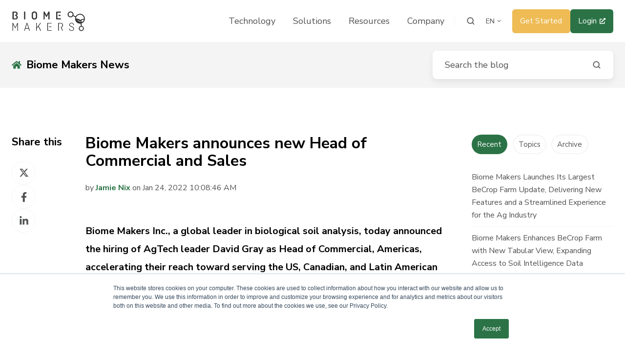

--- FILE ---
content_type: text/html; charset=UTF-8
request_url: https://biomemakers.com/news/biome-makers-announces-new-hire-david-gray-as-head-of-commercial-and-sales-na-latam
body_size: 19088
content:
<!doctype html><html lang="en" class="no-js blog-4 blog-4--post"><head>
    <meta charset="utf-8">
    <title>Biome Makers announces new Head of Commercial and Sales</title>
    <link rel="shortcut icon" href="https://biomemakers.com/hubfs/FAVICON_BLACK.png">
    <meta name="description" content="Biome Makers Inc., a global leader in biological soil analysis, today announced the hiring of AgTech leader David Gray as Head of Commercial, Americas, accelerating their reach toward serving the US, Canadian, and Latin American markets.">
    
		<script>			
			var act = {};
      act.xs = 479;
      act.sm = 767;
      act.md = 1139;
			act.scroll_offset = {
				sm: 66,
				md: 66,
				lg: 66,
				get: function() {
					if(window.matchMedia('(max-width: 767px)').matches) return act.scroll_offset.sm;
					if(window.matchMedia('(min-width: 1140px)').matches) return act.scroll_offset.lg;
					return act.scroll_offset.md;
				},
				set: function(sm, md, lg){
					act.scroll_offset.sm = sm;
					act.scroll_offset.md = md;
					act.scroll_offset.lg = lg;
				}
			};
		</script>
    
<meta name="viewport" content="width=device-width, initial-scale=1">

    
    <meta property="og:description" content="Biome Makers Inc., a global leader in biological soil analysis, today announced the hiring of AgTech leader David Gray as Head of Commercial, Americas, accelerating their reach toward serving the US, Canadian, and Latin American markets.">
    <meta property="og:title" content="Biome Makers announces new Head of Commercial and Sales">
    <meta name="twitter:description" content="Biome Makers Inc., a global leader in biological soil analysis, today announced the hiring of AgTech leader David Gray as Head of Commercial, Americas, accelerating their reach toward serving the US, Canadian, and Latin American markets.">
    <meta name="twitter:title" content="Biome Makers announces new Head of Commercial and Sales">

    

    
    <style>
a.cta_button{-moz-box-sizing:content-box !important;-webkit-box-sizing:content-box !important;box-sizing:content-box !important;vertical-align:middle}.hs-breadcrumb-menu{list-style-type:none;margin:0px 0px 0px 0px;padding:0px 0px 0px 0px}.hs-breadcrumb-menu-item{float:left;padding:10px 0px 10px 10px}.hs-breadcrumb-menu-divider:before{content:'›';padding-left:10px}.hs-featured-image-link{border:0}.hs-featured-image{float:right;margin:0 0 20px 20px;max-width:50%}@media (max-width: 568px){.hs-featured-image{float:none;margin:0;width:100%;max-width:100%}}.hs-screen-reader-text{clip:rect(1px, 1px, 1px, 1px);height:1px;overflow:hidden;position:absolute !important;width:1px}
</style>

<link rel="stylesheet" href="https://biomemakers.com/hubfs/hub_generated/template_assets/1/65666428711/1766416855800/template_main.min.css">
<link rel="stylesheet" href="https://biomemakers.com/hubfs/hub_generated/template_assets/1/66796096308/1762275252871/template_child.min.css">

<style>
  

  #skip-to-content {
    position: absolute;
    left: -9999px;
    top: auto;
    width: 1px;
    height: 1px;
    overflow: hidden;
    animation: none;
    transform: none;
    gap: 0.4em;
    opacity: 0;
    transition: opacity .4s;
  }

  /* Only show when the user started tabbing */
  body.keyboard-nav-on #skip-to-content:focus-visible {
    position: fixed;
    left: 1rem;
    top: 1rem;
    width: auto;
    height: auto;
    overflow: visible;
    z-index: 10000;
    outline: 2px solid #fff;
    outline-offset: 2px;
    opacity: 1;
  }

  body.keyboard-nav-on #skip-to-content:focus-visible::before {
    content: "";
    display: block;
    position: fixed;
    inset: 0;
    z-index: -1;
    background: #4f5050;
    opacity: .8;
    cursor: default;
  }

  body.keyboard-nav-on #skip-to-content:focus-visible::after {
    content: unset;
  }
</style>

<link rel="stylesheet" href="https://biomemakers.com/hubfs/hub_generated/template_assets/1/65660109968/1766416850853/template_nav.min.css">
<link rel="stylesheet" href="https://biomemakers.com/hubfs/hub_generated/template_assets/1/65657157037/1766416854313/template_site-search.min.css">
<link rel="stylesheet" href="https://biomemakers.com/hubfs/hub_generated/template_assets/1/65660109966/1766416845091/template_lang-select.min.css">
<link rel="stylesheet" href="https://biomemakers.com/hubfs/hub_generated/template_assets/1/65661194320/1766416844561/template_mobile-nav.min.css">
<link rel="stylesheet" href="https://biomemakers.com/hubfs/hub_generated/template_assets/1/65660426795/1766416847256/template_header-01.min.css">
<link rel="stylesheet" href="https://biomemakers.com/hubfs/hub_generated/template_assets/1/65660474133/1766416851935/template_search-box.min.css">
<link rel="stylesheet" href="https://biomemakers.com/hubfs/hub_generated/template_assets/1/65660412938/1766416850467/template_blog-search.min.css">
<link rel="stylesheet" href="https://biomemakers.com/hubfs/hub_generated/template_assets/1/65660073554/1766416842350/template_blog-toolbar-1.min.css">
<link rel="stylesheet" href="https://biomemakers.com/hubfs/hub_generated/template_assets/1/65660573253/1766416846676/template_tabs.min.css">
<link rel="stylesheet" href="/hs/hsstatic/AsyncSupport/static-1.501/sass/rss_post_listing.css">
<link rel="stylesheet" href="https://biomemakers.com/hubfs/hub_generated/template_assets/1/65660097826/1766416849476/template_form.min.css">
<link rel="stylesheet" href="https://biomemakers.com/hubfs/hub_generated/template_assets/1/65661431851/1766416852728/template_form-dark.min.css">
<link rel="stylesheet" href="https://biomemakers.com/hubfs/hub_generated/template_assets/1/65660100504/1766416846788/template_blog-4.min.css">
<link rel="stylesheet" href="https://biomemakers.com/hubfs/hub_generated/template_assets/1/65666499092/1766416847939/template_rich-text.min.css">
<link rel="stylesheet" href="https://biomemakers.com/hubfs/hub_generated/template_assets/1/65663836737/1766416852975/template_one-field-form.min.css">
<link rel="stylesheet" href="https://biomemakers.com/hubfs/hub_generated/template_assets/1/65661516593/1766416842915/template_logos.min.css">
<link rel="stylesheet" href="https://biomemakers.com/hubfs/hub_generated/template_assets/1/65660427612/1766416851297/template_column-navigation.min.css">
<link rel="stylesheet" href="https://biomemakers.com/hubfs/hub_generated/module_assets/1/65660412854/1766416834032/module_icon.min.css">
<link rel="stylesheet" href="https://biomemakers.com/hubfs/hub_generated/template_assets/1/65660426792/1766416845487/template_footer-07.min.css">
<link rel="preload" as="style" href="https://48752163.fs1.hubspotusercontent-na1.net/hubfs/48752163/raw_assets/media-default-modules/master/650/js_client_assets/assets/TrackPlayAnalytics-Cm48oVxd.css">

<link rel="preload" as="style" href="https://48752163.fs1.hubspotusercontent-na1.net/hubfs/48752163/raw_assets/media-default-modules/master/650/js_client_assets/assets/Tooltip-DkS5dgLo.css">

<style>
  @font-face {
    font-family: "Jost";
    font-weight: 700;
    font-style: normal;
    font-display: swap;
    src: url("/_hcms/googlefonts/Jost/700.woff2") format("woff2"), url("/_hcms/googlefonts/Jost/700.woff") format("woff");
  }
  @font-face {
    font-family: "Jost";
    font-weight: 500;
    font-style: normal;
    font-display: swap;
    src: url("/_hcms/googlefonts/Jost/500.woff2") format("woff2"), url("/_hcms/googlefonts/Jost/500.woff") format("woff");
  }
  @font-face {
    font-family: "Jost";
    font-weight: 600;
    font-style: normal;
    font-display: swap;
    src: url("/_hcms/googlefonts/Jost/600.woff2") format("woff2"), url("/_hcms/googlefonts/Jost/600.woff") format("woff");
  }
  @font-face {
    font-family: "Jost";
    font-weight: 400;
    font-style: normal;
    font-display: swap;
    src: url("/_hcms/googlefonts/Jost/regular.woff2") format("woff2"), url("/_hcms/googlefonts/Jost/regular.woff") format("woff");
  }
  @font-face {
    font-family: "Nunito Sans";
    font-weight: 800;
    font-style: normal;
    font-display: swap;
    src: url("/_hcms/googlefonts/Nunito_Sans/800.woff2") format("woff2"), url("/_hcms/googlefonts/Nunito_Sans/800.woff") format("woff");
  }
  @font-face {
    font-family: "Nunito Sans";
    font-weight: 700;
    font-style: normal;
    font-display: swap;
    src: url("/_hcms/googlefonts/Nunito_Sans/700.woff2") format("woff2"), url("/_hcms/googlefonts/Nunito_Sans/700.woff") format("woff");
  }
  @font-face {
    font-family: "Nunito Sans";
    font-weight: 400;
    font-style: normal;
    font-display: swap;
    src: url("/_hcms/googlefonts/Nunito_Sans/regular.woff2") format("woff2"), url("/_hcms/googlefonts/Nunito_Sans/regular.woff") format("woff");
  }
  @font-face {
    font-family: "Nunito Sans";
    font-weight: 700;
    font-style: normal;
    font-display: swap;
    src: url("/_hcms/googlefonts/Nunito_Sans/700.woff2") format("woff2"), url("/_hcms/googlefonts/Nunito_Sans/700.woff") format("woff");
  }
</style>

    <script type="application/ld+json">
{
  "mainEntityOfPage" : {
    "@type" : "WebPage",
    "@id" : "https://biomemakers.com/news/biome-makers-announces-new-hire-david-gray-as-head-of-commercial-and-sales-na-latam"
  },
  "author" : {
    "name" : "Jamie Nix",
    "url" : "https://biomemakers.com/news/author/jamie-nix",
    "@type" : "Person"
  },
  "headline" : "Biome Makers announces new Head of Commercial and Sales",
  "datePublished" : "2022-01-24T16:08:46.000Z",
  "dateModified" : "2022-04-13T20:34:24.324Z",
  "publisher" : {
    "name" : "Biome Makers Inc.",
    "logo" : {
      "url" : "https://info.biomemakers.com/hubfs/BIOMEMAKERS_logo_new.png",
      "@type" : "ImageObject"
    },
    "@type" : "Organization"
  },
  "@context" : "https://schema.org",
  "@type" : "BlogPosting"
}
</script>


    
<!--  Added by GoogleAnalytics integration -->
<script>
var _hsp = window._hsp = window._hsp || [];
_hsp.push(['addPrivacyConsentListener', function(consent) { if (consent.allowed || (consent.categories && consent.categories.analytics)) {
  (function(i,s,o,g,r,a,m){i['GoogleAnalyticsObject']=r;i[r]=i[r]||function(){
  (i[r].q=i[r].q||[]).push(arguments)},i[r].l=1*new Date();a=s.createElement(o),
  m=s.getElementsByTagName(o)[0];a.async=1;a.src=g;m.parentNode.insertBefore(a,m)
})(window,document,'script','//www.google-analytics.com/analytics.js','ga');
  ga('create','UA-41285413-5','auto');
  ga('send','pageview');
}}]);
</script>

<!-- /Added by GoogleAnalytics integration -->

<!--  Added by GoogleAnalytics4 integration -->
<script>
var _hsp = window._hsp = window._hsp || [];
window.dataLayer = window.dataLayer || [];
function gtag(){dataLayer.push(arguments);}

var useGoogleConsentModeV2 = true;
var waitForUpdateMillis = 1000;


if (!window._hsGoogleConsentRunOnce) {
  window._hsGoogleConsentRunOnce = true;

  gtag('consent', 'default', {
    'ad_storage': 'denied',
    'analytics_storage': 'denied',
    'ad_user_data': 'denied',
    'ad_personalization': 'denied',
    'wait_for_update': waitForUpdateMillis
  });

  if (useGoogleConsentModeV2) {
    _hsp.push(['useGoogleConsentModeV2'])
  } else {
    _hsp.push(['addPrivacyConsentListener', function(consent){
      var hasAnalyticsConsent = consent && (consent.allowed || (consent.categories && consent.categories.analytics));
      var hasAdsConsent = consent && (consent.allowed || (consent.categories && consent.categories.advertisement));

      gtag('consent', 'update', {
        'ad_storage': hasAdsConsent ? 'granted' : 'denied',
        'analytics_storage': hasAnalyticsConsent ? 'granted' : 'denied',
        'ad_user_data': hasAdsConsent ? 'granted' : 'denied',
        'ad_personalization': hasAdsConsent ? 'granted' : 'denied'
      });
    }]);
  }
}

gtag('js', new Date());
gtag('set', 'developer_id.dZTQ1Zm', true);
gtag('config', 'G-74Z051ZCVS');
</script>
<script async src="https://www.googletagmanager.com/gtag/js?id=G-74Z051ZCVS"></script>

<!-- /Added by GoogleAnalytics4 integration -->


<!-- Hotjar Tracking Code for https://biomemakers.com/ -->
<script>
    (function(h,o,t,j,a,r){
        h.hj=h.hj||function(){(h.hj.q=h.hj.q||[]).push(arguments)};
        h._hjSettings={hjid:3699931,hjsv:6};
        a=o.getElementsByTagName('head')[0];
        r=o.createElement('script');r.async=1;
        r.src=t+h._hjSettings.hjid+j+h._hjSettings.hjsv;
        a.appendChild(r);
    })(window,document,'https://static.hotjar.com/c/hotjar-','.js?sv=');
</script> 
<link rel="amphtml" href="https://biomemakers.com/news/biome-makers-announces-new-hire-david-gray-as-head-of-commercial-and-sales-na-latam?hs_amp=true">

<meta property="og:url" content="https://biomemakers.com/news/biome-makers-announces-new-hire-david-gray-as-head-of-commercial-and-sales-na-latam">
<meta name="twitter:card" content="summary">

<link rel="canonical" href="https://biomemakers.com/news/biome-makers-announces-new-hire-david-gray-as-head-of-commercial-and-sales-na-latam">

<meta property="og:type" content="article">
<link rel="alternate" type="application/rss+xml" href="https://biomemakers.com/news/rss.xml">
<meta name="twitter:domain" content="biomemakers.com">
<meta name="twitter:site" content="@BiomeMakers">
<script src="//platform.linkedin.com/in.js" type="text/javascript">
    lang: en_US
</script>

<meta http-equiv="content-language" content="en">
<link rel="alternate" hreflang="en" href="https://biomemakers.com/news/biome-makers-announces-new-hire-david-gray-as-head-of-commercial-and-sales-na-latam">
<link rel="alternate" hreflang="es" href="https://biomemakers.com/es/news/biome-makers-anuncia-un-nuevo-director-comercial-y-de-ventas">







  <meta name="generator" content="HubSpot"></head>
  <body class="  hs-content-id-69669903785 hs-blog-post hs-blog-id-69666270250">
    <div id="top"></div>
    <div class="page">
      
        <div data-global-resource-path="Biome Makers/partials/header-01.html">














  




  






<header class="
  header
  header--1
  
   header--sticky
  
  
   header--w-search
   header--w-lang
  hs-search-hidden
">
  <div class="container-fluid above-header">
<div class="row-fluid-wrapper">
<div class="row-fluid">
<div class="span12 widget-span widget-type-cell " style="" data-widget-type="cell" data-x="0" data-w="12">

</div><!--end widget-span -->
</div>
</div>
</div>
  <div class="header__sticky-wrapper">
    <div class="header__sticky-element">
      <div class="header__section header__section--main section">
        <div class="header__center container">
          <div class="row items-center">
            <div class="col s3 md-s3 sm-s4 justify-center">
              <div class="header__logo"><div class="header__logo__static"><div id="hs_cos_wrapper_static_header_logo" class="hs_cos_wrapper hs_cos_wrapper_widget hs_cos_wrapper_type_module widget-type-logo" style="" data-hs-cos-general-type="widget" data-hs-cos-type="module">
  






















  
  <span id="hs_cos_wrapper_static_header_logo_hs_logo_widget" class="hs_cos_wrapper hs_cos_wrapper_widget hs_cos_wrapper_type_logo" style="" data-hs-cos-general-type="widget" data-hs-cos-type="logo"><a href="https://biomemakers.com/" id="hs-link-static_header_logo_hs_logo_widget" style="border-width:0px;border:0px;"><img src="https://biomemakers.com/hubfs/Web%20Images/Logos/Logo%20BMK%20Horizontal%20Dark-1.svg" class="hs-image-widget " height="150" style="height: auto;width:150px;border-width:0px;border:0px;" width="150" alt="Logo BMK Horizontal Dark-1" title="Logo BMK Horizontal Dark-1"></a></span>
</div></div><div class="header__logo__sticky"><div id="hs_cos_wrapper_sticky_header_logo" class="hs_cos_wrapper hs_cos_wrapper_widget hs_cos_wrapper_type_module widget-type-logo" style="" data-hs-cos-general-type="widget" data-hs-cos-type="module">
  






















  
  <span id="hs_cos_wrapper_sticky_header_logo_hs_logo_widget" class="hs_cos_wrapper hs_cos_wrapper_widget hs_cos_wrapper_type_logo" style="" data-hs-cos-general-type="widget" data-hs-cos-type="logo"><a href="https://biomemakers.com/" id="hs-link-sticky_header_logo_hs_logo_widget" style="border-width:0px;border:0px;"><img src="https://biomemakers.com/hubfs/Web%20Images/Logos/Logo%20BMK%20Horizontal%20Dark.svg" class="hs-image-widget " height="40" style="height: auto;width:254px;border-width:0px;border:0px;" width="254" alt="Logo BMK Horizontal Dark" title="Logo BMK Horizontal Dark"></a></span>
</div></div></div>
            </div>
            <div class="col s9 md-s9 sm-s8">
              <div class="flex flex-row items-center justify-end no-shrink wrap">
                <div class="header__nav">
                  <div id="hs_cos_wrapper_header_nav" class="hs_cos_wrapper hs_cos_wrapper_widget hs_cos_wrapper_type_module" style="" data-hs-cos-general-type="widget" data-hs-cos-type="module"><div class="module module--header_nav module--nav">
    <div class="module__inner">

  <nav class="nav nav--light nav--on-hover hs-skip-lang-url-rewrite" flyout-delay="0" aria-label="Main menu">
    <ul class="nav__list nav__list--level1"><li class="nav__item">
        <a class="nav__link" href="https://biomemakers.com/becrop-technology/">Technology </a></li><li class="nav__item nav__item--branch nav__item--mega-branch nav__item--mega-branch-width-">
        <a class="nav__link" href="https://biomemakers.com/solutions">Solutions<span class="nav__mega-hover-extender"></span></a><div class="nav__mega" style="">
            <div class="container">
              <div class="row">
                <div class="col s12">
                  <div class="row">
                    <div class="nav__mega-header col s12">
                      <h3>BeCrop® Products &amp; Solutions</h3>
<h5><span style="color: #323232;">Discover How BeCrop® Technology Can Help:</span></h5>
<p><strong><span style="color: #f8a91f;"><a href="https://biomemakers.com/farmers-biome-makers" rel="noopener" style="color: #f8a91f;">Farmers</a> | <a href="https://biomemakers.com/advisors" rel="noopener" style="color: #f8a91f;">Retailers</a> | <a href="https://biomemakers.com/manufacturer" rel="noopener" style="color: #f8a91f;">Manufacturers</a></span></strong></p>
                    </div>
                  </div>
                  <div class="row">
                    <div class="nav__mega-cols nav__mega-cols--type-1 col s12">
                      <div style="width: 100%;">
                        <div class="row justify-between"><div class="nav__mega-col col s3">
                                <p><a href="https://biomemakers.com/becrop-test" rel="noopener" linktext=""></a><a href="https://biomemakers.com/becrop-farm" rel="noopener" linktext=""><img src="https://biomemakers.com/hs-fs/hubfs/becrop-farm-logo_Black.png?width=242&amp;height=78&amp;name=becrop-farm-logo_Black.png" width="242" height="78" loading="lazy" alt="becrop-farm-logo_Black" style="width: 242px; height: auto; max-width: 100%; margin: 22px 0px 0px;" srcset="https://biomemakers.com/hs-fs/hubfs/becrop-farm-logo_Black.png?width=121&amp;height=39&amp;name=becrop-farm-logo_Black.png 121w, https://biomemakers.com/hs-fs/hubfs/becrop-farm-logo_Black.png?width=242&amp;height=78&amp;name=becrop-farm-logo_Black.png 242w, https://biomemakers.com/hs-fs/hubfs/becrop-farm-logo_Black.png?width=363&amp;height=117&amp;name=becrop-farm-logo_Black.png 363w, https://biomemakers.com/hs-fs/hubfs/becrop-farm-logo_Black.png?width=484&amp;height=156&amp;name=becrop-farm-logo_Black.png 484w, https://biomemakers.com/hs-fs/hubfs/becrop-farm-logo_Black.png?width=605&amp;height=195&amp;name=becrop-farm-logo_Black.png 605w, https://biomemakers.com/hs-fs/hubfs/becrop-farm-logo_Black.png?width=726&amp;height=234&amp;name=becrop-farm-logo_Black.png 726w" sizes="(max-width: 242px) 100vw, 242px"></a></p>
<p><span>Maximize the potential of every acre. <span class="badge badge--medium badge--accent">New</span></span></p>
<p><strong><a href="https://biomemakers.com/becrop-farm" rel="noopener">Discover BeCrop® Farm →</a></strong></p>
                              </div><div class="nav__mega-col col s3">
                                <p><a href="https://biomemakers.com/becrop-test" rel="noopener" linktext=""><img src="https://biomemakers.com/hubfs/Web%20Images/Logos/Logo%20BeCrop%20Test.svg" alt="Logo BeCrop Test" width="242" loading="lazy" style="width: 242px;"></a></p>
<p><span>The most advanced biological soil testing.</span></p>
<p><strong><a href="https://biomemakers.com/becrop-test" rel="noopener">Discover BeCrop® Test&nbsp;→</a></strong></p>
                              </div><div class="nav__mega-col col s3">
                                <a href="https://biomemakers.com/becrop-trials" rel="noopener" linktext=""><img src="https://biomemakers.com/hubfs/Web%20Images/Logos/Logo%20BeCrop%20Trials.svg" alt="Logo BeCrop Trials" width="242" loading="lazy" style="width: 242px;"></a>
<p><span><br>Take functional soil analysis to the next level.<br></span></p>
<p><strong><a href="https://biomemakers.com/becrop-trials" rel="noopener">Discover BeCrop® Trials&nbsp;→</a></strong></p>
                              </div><div class="nav__mega-col col s3">
                                <a href="https://biomemakers.com/becrop-rate" rel="noopener" linktext=""><img src="https://biomemakers.com/hubfs/Web%20Images/Logos/Logo%20BeCrop%20Rate.svg" alt="Logo BeCrop Rate" width="242" loading="lazy" style="width: 242px;"></a>
<p><span><br>Empowering sustainable land.<br></span></p>
<p><strong><a href="https://biomemakers.com/becrop-rate" rel="noopener">Discover BeCrop® Rate&nbsp;→</a></strong></p>
                              </div></div>
                      </div>
                    </div>
                  </div>
                  <div class="row">
                    <div class="nav__mega-footer col s12">
                      
                    </div>
                  </div>
                </div></div>
            </div>
          </div></li><li class="nav__item nav__item--branch nav__item--mega-branch nav__item--mega-branch-width-">
        <a class="nav__link" href="https://biomemakers.com/resources">Resources <span class="nav__mega-hover-extender"></span></a><div class="nav__mega" style="">
            <div class="container">
              <div class="row">
                <div class="col s12">
                  <div class="row">
                    <div class="nav__mega-header col s12">
                      <h3><strong>Resource Centre</strong></h3>
<p><strong>For a Better Understanding of Soil Health</strong></p>
<p>Check Our Our Complete Guides: <a href="https://biomemakers.com/complete-guide-to-soil-testing" rel="noopener">to Soil Testing,</a>&nbsp;<a href="https://biomemakers.com/complete-guide-to-biologicals-and-soil-testing" rel="noopener">to Choosing the Right Biologicals&nbsp;</a>&nbsp;&amp; <a href="https://biomemakers.com/complete-guide-to-soil-health" rel="noopener">to Soil Health</a> &gt;&gt;</p>
                    </div>
                  </div>
                  <div class="row">
                    <div class="nav__mega-cols nav__mega-cols--type-1 col s12">
                      <div style="width: 100%;">
                        <div class="row justify-between"><div class="nav__mega-col col s3">
                                <h4><a href="https://biomemakers.com/resources" rel="noopener">Resources</a></h4>
<p>Our eBooks and Webinars delve deep into soil health, agriculture, soil science, technology, and more.</p>
<a href="https://biomemakers.com/resources" rel="noopener">Download Free Resources→</a>
                              </div><div class="nav__mega-col col s3">
                                <h4><a href="https://biomemakers.com/blog" rel="noopener">Blog</a></h4>
<p>Check out our blog to learn more about soil health, agriculture, soil science, technology, and more.</p>
<p><a href="https://biomemakers.com/blog" rel="noopener">Check Out Our Blog&nbsp;→</a></p>
                              </div><div class="nav__mega-col col s3">
                                <h4><a href="https://biomemakers.com/case-studies" rel="noopener">Case Studies</a></h4>
<p>Explore testimonials from farmers, retailers, and manufacturers in various crops and regions worldwide.</p>
<p><a href="https://biomemakers.com/case-studies" rel="noopener">Customer Success Stories →</a></p>
                              </div><div class="nav__mega-col col s3">
                                <h4><a href="https://biomemakers.com/becrop-advisors" rel="noopener">BCA Program</a></h4>
<p><span style="background-color: #ffffff;">Join our community of BeCrop Advisors™ and become an expert in soil health management.</span></p>
<p><a href="https://biomemakers.com/becrop-advisors" rel="noopener" target="_blank">Start your BCA journey&nbsp;→</a></p>
                              </div></div>
                      </div>
                    </div>
                  </div>
                  <div class="row">
                    <div class="nav__mega-footer col s12">
                      
                    </div>
                  </div>
                </div></div>
            </div>
          </div></li><li class="nav__item nav__item--branch">
        <a class="nav__link" href="javascript:;">Company</a><ul class="nav__list nav__list--level2 nav__list--flyout"><li class="nav__item">
        <a class="nav__link" href="https://biomemakers.com/about">About</a></li><li class="nav__item">
        <a class="nav__link" href="https://biomemakers.com/about/partner">Partners</a></li><li class="nav__item">
        <a class="nav__link" href="https://biomemakers.com/about/initiatives">Initiatives</a></li><li class="nav__item">
        <a class="nav__link" href="https://biomemakers.com/news">News</a></li><li class="nav__item">
        <a class="nav__link" href="https://biomemakers.com/careers">Careers</a></li></ul></li></ul>
  </nav>

    </div>
  </div>

</div>
                </div>
                
                  <div class="header__search">
                    <div id="hs_cos_wrapper_header_search" class="hs_cos_wrapper hs_cos_wrapper_widget hs_cos_wrapper_type_module" style="" data-hs-cos-general-type="widget" data-hs-cos-type="module">


<div id="header_search" class="site-search site-search--light txt--light">
  <a href="javascript:;" class="site-search__open site-search__open--auto ui-icon" role="button" aria-label="Open search window">
    <svg width="24" height="24" viewbox="0 0 24 24" xmlns="http://www.w3.org/2000/svg">
      <path d="M20.71 19.29L17.31 15.9C18.407 14.5025 19.0022 12.7767 19 11C19 9.41775 18.5308 7.87103 17.6518 6.55544C16.7727 5.23984 15.5233 4.21446 14.0615 3.60896C12.5997 3.00346 10.9911 2.84504 9.43928 3.15372C7.88743 3.4624 6.46197 4.22433 5.34315 5.34315C4.22433 6.46197 3.4624 7.88743 3.15372 9.43928C2.84504 10.9911 3.00347 12.5997 3.60897 14.0615C4.21447 15.5233 5.23985 16.7727 6.55544 17.6518C7.87103 18.5308 9.41775 19 11 19C12.7767 19.0022 14.5025 18.407 15.9 17.31L19.29 20.71C19.383 20.8037 19.4936 20.8781 19.6154 20.9289C19.7373 20.9797 19.868 21.0058 20 21.0058C20.132 21.0058 20.2627 20.9797 20.3846 20.9289C20.5064 20.8781 20.617 20.8037 20.71 20.71C20.8037 20.617 20.8781 20.5064 20.9289 20.3846C20.9797 20.2627 21.0058 20.132 21.0058 20C21.0058 19.868 20.9797 19.7373 20.9289 19.6154C20.8781 19.4936 20.8037 19.383 20.71 19.29ZM5 11C5 9.81331 5.3519 8.65327 6.01119 7.66658C6.67047 6.67988 7.60755 5.91085 8.7039 5.45672C9.80026 5.0026 11.0067 4.88378 12.1705 5.11529C13.3344 5.3468 14.4035 5.91824 15.2426 6.75736C16.0818 7.59647 16.6532 8.66557 16.8847 9.82946C17.1162 10.9933 16.9974 12.1997 16.5433 13.2961C16.0892 14.3925 15.3201 15.3295 14.3334 15.9888C13.3467 16.6481 12.1867 17 11 17C9.4087 17 7.88258 16.3679 6.75736 15.2426C5.63214 14.1174 5 12.5913 5 11Z" fill="currentColor" />
    </svg>
  </a>
  <div class="site-search__popup">
    <div class="site-search__bar">
      <form id="searchForm" class="site-search__form" autocomplete="off" results-zero-text="Sorry, no results found.">
        <input class="site-search__input" id="searchInput" name="searchInput" type="text" placeholder="Search our website" title="Search our website">
        <input name="portalId" type="hidden" value="4700741">
        <input name="language" type="hidden" value="en">
        <input name="domains" type="hidden" value="all">
        <input name="resultsLength" type="hidden" value="LONG">
        <button class="site-search__submit ui-icon" type="submit" aria-label="Search">
          <svg width="24" height="24" viewbox="0 0 24 24" xmlns="http://www.w3.org/2000/svg">
            <path d="M20.71 19.29L17.31 15.9C18.407 14.5025 19.0022 12.7767 19 11C19 9.41775 18.5308 7.87103 17.6518 6.55544C16.7727 5.23984 15.5233 4.21446 14.0615 3.60896C12.5997 3.00346 10.9911 2.84504 9.43928 3.15372C7.88743 3.4624 6.46197 4.22433 5.34315 5.34315C4.22433 6.46197 3.4624 7.88743 3.15372 9.43928C2.84504 10.9911 3.00347 12.5997 3.60897 14.0615C4.21447 15.5233 5.23985 16.7727 6.55544 17.6518C7.87103 18.5308 9.41775 19 11 19C12.7767 19.0022 14.5025 18.407 15.9 17.31L19.29 20.71C19.383 20.8037 19.4936 20.8781 19.6154 20.9289C19.7373 20.9797 19.868 21.0058 20 21.0058C20.132 21.0058 20.2627 20.9797 20.3846 20.9289C20.5064 20.8781 20.617 20.8037 20.71 20.71C20.8037 20.617 20.8781 20.5064 20.9289 20.3846C20.9797 20.2627 21.0058 20.132 21.0058 20C21.0058 19.868 20.9797 19.7373 20.9289 19.6154C20.8781 19.4936 20.8037 19.383 20.71 19.29ZM5 11C5 9.81331 5.3519 8.65327 6.01119 7.66658C6.67047 6.67988 7.60755 5.91085 8.7039 5.45672C9.80026 5.0026 11.0067 4.88378 12.1705 5.11529C13.3344 5.3468 14.4035 5.91824 15.2426 6.75736C16.0818 7.59647 16.6532 8.66557 16.8847 9.82946C17.1162 10.9933 16.9974 12.1997 16.5433 13.2961C16.0892 14.3925 15.3201 15.3295 14.3334 15.9888C13.3467 16.6481 12.1867 17 11 17C9.4087 17 7.88258 16.3679 6.75736 15.2426C5.63214 14.1174 5 12.5913 5 11Z" fill="currentColor"></path>
          </svg>
        </button>
        <a href="javascript:;" class="site-search__close ui-icon" role="button" aria-label="Close search window">
          <svg width="24" height="24" viewbox="0 0 24 24" xmlns="http://www.w3.org/2000/svg">
            <path d="M20.707 4.707a1 1 0 0 0-1.414-1.414L12 10.586 4.707 3.293a1 1 0 0 0-1.414 1.414L10.586 12l-7.293 7.293a1 1 0 1 0 1.414 1.414L12 13.414l7.293 7.293a1 1 0 0 0 1.414-1.414L13.414 12l7.293-7.293z" fill="currentColor" />
          </svg>
        </a>
      </form>
    </div>
    <div class="site-search__results">
      <div class="site-search__results-block">
        <div class="site-search__result-template"><div class="site-search__result-text">
            <div class="site-search__result-title ui-label"></div>
            <div class="site-search__result-desc small-text"></div>
          </div>
        </div>
        <button class="site-search__more btn btn--fill btn--medium btn--accent">More results</button>
      </div>
    </div>
  </div>
</div></div>
                  </div>
                
                
                  <div class="header__lang">
                    <div id="hs_cos_wrapper_header_lang" class="hs_cos_wrapper hs_cos_wrapper_widget hs_cos_wrapper_type_module" style="" data-hs-cos-general-type="widget" data-hs-cos-type="module">



<div class="module module--header_lang module--lang-select">
    <div class="module__inner">

  
  
    
      
    
    <div id="" class="module-wrapper module-wrapper--lang-select">
      <div class="lang-select lang-select--light lang-select--short-label hs-skip-lang-url-rewrite">
        <button class="lang-select__button">
          
            
              
            
            <div class="lang-select__label">En</div>
          
          
          <div class="lang-select__arrow">
            <svg width="12" height="12" viewbox="0 0 12 12" xmlns="http://www.w3.org/2000/svg">
              <path d="M3.60311 4.14644C3.40785 4.34171 3.40785 4.65829 3.60311 4.85356L6.60312 7.85355C6.79837 8.0488 7.11497 8.0488 7.31022 7.85355L10.3102 4.85356C10.5055 4.65829 10.5055 4.34171 10.3102 4.14644C10.115 3.95119 9.79837 3.95119 9.60312 4.14644L6.95667 6.7929L4.31022 4.14644C4.11496 3.95119 3.79838 3.95119 3.60311 4.14644Z" fill="currentColor" />
            </svg>
          </div>
        </button>
        <nav class="lang-select__nav">
          <ul>
            <li><a href="javascript:;" tabindex="-1">English</a></li>
            
              <li class="es">
                <a href="https://biomemakers.com/es/news/biome-makers-anuncia-un-nuevo-director-comercial-y-de-ventas">Español</a>
              </li>
            
          </ul>
        </nav>
      </div>
    </div>
  

    </div>
  </div>
</div>
                  </div>
                
                <div class="header__buttons"><div class="header__buttons__static">
                      <div id="hs_cos_wrapper_static_header_buttons" class="hs_cos_wrapper hs_cos_wrapper_widget hs_cos_wrapper_type_module" style="" data-hs-cos-general-type="widget" data-hs-cos-type="module">


<div class="module module--static_header_buttons module--button">
    <div class="module__inner">

  <div class="inline-items" style="gap: 10px;">
        
        
        <a href="https://biomemakers.com/contact" class="btn btn--fill btn--medium btn--custom-color btn--default  btn--static_header_buttons-1">
          
          Get Started
        </a><style>
            .btn--static_header_buttons-1.btn--outline {
              border-color: #eebb54;
              color: #eebb54;
            }
            .btn--static_header_buttons-1.btn--fill,
            .btn--static_header_buttons-1.btn--outline:hover {
              background: #eebb54;
              color: #ffffff;
            }
            .btn--static_header_buttons-1:focus-visible:not(:hover):not(:active) {
              box-shadow: 0 0 0 3px rgba(238, 187, 84, .15);
            }
          </style>
        
        
        <a href="https://portal.becrop.com/login" target="_blank" class="btn btn--fill btn--medium btn--accent btn--default  btn--static_header_buttons-2">
          
            <span class="btn__icon btn__icon--right">
              <svg version="1.0" xmlns="http://www.w3.org/2000/svg" viewbox="0 0 512 512" aria-hidden="true"><g id="Alternate External Link1_layer"><path d="M432,320H400a16,16,0,0,0-16,16V448H64V128H208a16,16,0,0,0,16-16V80a16,16,0,0,0-16-16H48A48,48,0,0,0,0,112V464a48,48,0,0,0,48,48H400a48,48,0,0,0,48-48V336A16,16,0,0,0,432,320ZM488,0h-128c-21.37,0-32.05,25.91-17,41l35.73,35.73L135,320.37a24,24,0,0,0,0,34L157.67,377a24,24,0,0,0,34,0L435.28,133.32,471,169c15,15,41,4.5,41-17V24A24,24,0,0,0,488,0Z" /></g></svg>
            </span>
            <style>
              .btn--static_header_buttons-2 .btn__icon svg {
                width: 0.70em;
              }
            </style>
          
          Login
        </a></div>

    </div>
  </div>
</div>
                    </div>
                    <div class="header__buttons__sticky">
                      <div id="hs_cos_wrapper_sticky_header_buttons" class="hs_cos_wrapper hs_cos_wrapper_widget hs_cos_wrapper_type_module" style="" data-hs-cos-general-type="widget" data-hs-cos-type="module">


<div class="module module--sticky_header_buttons module--button">
    <div class="module__inner">

  <div class="inline-items" style="gap: 10px;">
        
        
        <a href="https://biomemakers.com/contact" class="btn btn--fill btn--medium btn--custom-color btn--default  btn--sticky_header_buttons-1">
          
          Get Started
        </a><style>
            .btn--sticky_header_buttons-1.btn--outline {
              border-color: #eebb54;
              color: #eebb54;
            }
            .btn--sticky_header_buttons-1.btn--fill,
            .btn--sticky_header_buttons-1.btn--outline:hover {
              background: #eebb54;
              color: #FFFFFF;
            }
            .btn--sticky_header_buttons-1:focus-visible:not(:hover):not(:active) {
              box-shadow: 0 0 0 3px rgba(238, 187, 84, .15);
            }
          </style>
        
        
        <a href="https://portal.becrop.com/login" target="_blank" class="btn btn--fill btn--medium btn--accent btn--default  btn--sticky_header_buttons-2">
          
            <span class="btn__icon btn__icon--right">
              <svg version="1.0" xmlns="http://www.w3.org/2000/svg" viewbox="0 0 512 512" aria-hidden="true"><g id="Alternate External Link1_layer"><path d="M432,320H400a16,16,0,0,0-16,16V448H64V128H208a16,16,0,0,0,16-16V80a16,16,0,0,0-16-16H48A48,48,0,0,0,0,112V464a48,48,0,0,0,48,48H400a48,48,0,0,0,48-48V336A16,16,0,0,0,432,320ZM488,0h-128c-21.37,0-32.05,25.91-17,41l35.73,35.73L135,320.37a24,24,0,0,0,0,34L157.67,377a24,24,0,0,0,34,0L435.28,133.32,471,169c15,15,41,4.5,41-17V24A24,24,0,0,0,488,0Z" /></g></svg>
            </span>
            <style>
              .btn--sticky_header_buttons-2 .btn__icon svg {
                width: 0.70em;
              }
            </style>
          
          Login
        </a></div>

    </div>
  </div>
</div>
                    </div>
                  
                </div>
                <div class="header__mobile-nav">
                  <div id="hs_cos_wrapper_header_mobile_nav" class="hs_cos_wrapper hs_cos_wrapper_widget hs_cos_wrapper_type_module" style="" data-hs-cos-general-type="widget" data-hs-cos-type="module">








<div class="module module--header_mobile_nav module--mnav">
    <div class="module__inner">

  <div class="mnav mnav--light">
    <a class="mnav__open mnav__open--auto ui-icon" href="javascript:;" role="button" aria-label="Open menu">
      <svg width="24" height="24" viewbox="0 0 24 24" xmlns="http://www.w3.org/2000/svg">
        <path d="M3 6a1 1 0 0 1 1-1h16a1 1 0 1 1 0 2H4a1 1 0 0 1-1-1zm0 6a1 1 0 0 1 1-1h16a1 1 0 1 1 0 2H4a1 1 0 0 1-1-1zm1 5a1 1 0 1 0 0 2h16a1 1 0 1 0 0-2H4z" fill="currentColor" />
      </svg>
    </a>
    <div class="mnav__overlay"></div>
    <div class="mnav__popup">
      
      <div class="mnav__section mnav__section--first mnav__menu hs-skip-lang-url-rewrite">
        
  
  
    <ul class="mnav__menu__list mnav__menu__list--level1">
      <li class="mnav__menu__item">
        <div class="mnav__menu__label">
          <a class="mnav__menu__link" href="https://biomemakers.com/becrop-technology/">Technology </a>
          
        </div>
        
  
  

      </li>
    
  
    
      <li class="mnav__menu__item mnav__menu__item--parent">
        <div class="mnav__menu__label">
          <a class="mnav__menu__link" href="https://biomemakers.com/solutions">Solutions</a>
          
            <div class="mnav__menu__toggle" role="button">
              <div class="mnav__menu__toggle__open-icon">
                <svg class="mnav__menu__toggle__open" width="24" height="24" viewbox="0 0 24 24" xmlns="http://www.w3.org/2000/svg">
                  <path d="M5.29289 8.29289C4.90237 8.68342 4.90237 9.31658 5.29289 9.70711L11.2929 15.7071C11.6834 16.0976 12.3166 16.0976 12.7071 15.7071L18.7071 9.70711C19.0976 9.31658 19.0976 8.68342 18.7071 8.29289C18.3166 7.90237 17.6834 7.90237 17.2929 8.29289L12 13.5858L6.70711 8.29289C6.31658 7.90237 5.68342 7.90237 5.29289 8.29289Z" fill="currentColor" />
                </svg>
              </div>
              <div class="mnav__menu__toggle__close-icon">
                <svg width="24" height="24" viewbox="0 0 24 24" xmlns="http://www.w3.org/2000/svg">
                  <path d="M5.29289 15.7071C4.90237 15.3166 4.90237 14.6834 5.29289 14.2929L11.2929 8.29289C11.6834 7.90237 12.3166 7.90237 12.7071 8.29289L18.7071 14.2929C19.0976 14.6834 19.0976 15.3166 18.7071 15.7071C18.3166 16.0976 17.6834 16.0976 17.2929 15.7071L12 10.4142L6.70711 15.7071C6.31658 16.0976 5.68342 16.0976 5.29289 15.7071Z" fill="currentColor" />
                </svg>
              </div>
            </div>
          
        </div>
        
  
  
    <ul class="mnav__menu__list mnav__menu__list--level2 mnav__menu__list--child">
      <li class="mnav__menu__item">
        <div class="mnav__menu__label">
          <a class="mnav__menu__link" href="https://biomemakers.com/becrop-farm">BeCrop Farm</a>
          
        </div>
        
  
  

      </li>
    
  
    
      <li class="mnav__menu__item">
        <div class="mnav__menu__label">
          <a class="mnav__menu__link" href="https://biomemakers.com/becrop-test">BeCrop Test</a>
          
        </div>
        
  
  

      </li>
    
  
    
      <li class="mnav__menu__item">
        <div class="mnav__menu__label">
          <a class="mnav__menu__link" href="https://biomemakers.com/becrop-trials">BeCrop Trials</a>
          
        </div>
        
  
  

      </li>
    
  
    
      <li class="mnav__menu__item">
        <div class="mnav__menu__label">
          <a class="mnav__menu__link" href="https://biomemakers.com/becrop-rate">BeCrop Rate</a>
          
        </div>
        
  
  

      </li>
    </ul>
  

      </li>
    
  
    
      <li class="mnav__menu__item mnav__menu__item--parent">
        <div class="mnav__menu__label">
          <a class="mnav__menu__link" href="https://biomemakers.com/resources">Resources </a>
          
            <div class="mnav__menu__toggle" role="button">
              <div class="mnav__menu__toggle__open-icon">
                <svg class="mnav__menu__toggle__open" width="24" height="24" viewbox="0 0 24 24" xmlns="http://www.w3.org/2000/svg">
                  <path d="M5.29289 8.29289C4.90237 8.68342 4.90237 9.31658 5.29289 9.70711L11.2929 15.7071C11.6834 16.0976 12.3166 16.0976 12.7071 15.7071L18.7071 9.70711C19.0976 9.31658 19.0976 8.68342 18.7071 8.29289C18.3166 7.90237 17.6834 7.90237 17.2929 8.29289L12 13.5858L6.70711 8.29289C6.31658 7.90237 5.68342 7.90237 5.29289 8.29289Z" fill="currentColor" />
                </svg>
              </div>
              <div class="mnav__menu__toggle__close-icon">
                <svg width="24" height="24" viewbox="0 0 24 24" xmlns="http://www.w3.org/2000/svg">
                  <path d="M5.29289 15.7071C4.90237 15.3166 4.90237 14.6834 5.29289 14.2929L11.2929 8.29289C11.6834 7.90237 12.3166 7.90237 12.7071 8.29289L18.7071 14.2929C19.0976 14.6834 19.0976 15.3166 18.7071 15.7071C18.3166 16.0976 17.6834 16.0976 17.2929 15.7071L12 10.4142L6.70711 15.7071C6.31658 16.0976 5.68342 16.0976 5.29289 15.7071Z" fill="currentColor" />
                </svg>
              </div>
            </div>
          
        </div>
        
  
  
    <ul class="mnav__menu__list mnav__menu__list--level2 mnav__menu__list--child">
      <li class="mnav__menu__item">
        <div class="mnav__menu__label">
          <a class="mnav__menu__link" href="https://biomemakers.com/resources">eBooks and Webinars</a>
          
        </div>
        
  
  

      </li>
    
  
    
      <li class="mnav__menu__item">
        <div class="mnav__menu__label">
          <a class="mnav__menu__link" href="https://biomemakers.com/es/becrop-advisors">BCA Program </a>
          
        </div>
        
  
  

      </li>
    
  
    
      <li class="mnav__menu__item">
        <div class="mnav__menu__label">
          <a class="mnav__menu__link" href="https://biomemakers.com/blog">Blog</a>
          
        </div>
        
  
  

      </li>
    
  
    
      <li class="mnav__menu__item">
        <div class="mnav__menu__label">
          <a class="mnav__menu__link" href="https://biomemakers.com/case-studies">Case Studies</a>
          
        </div>
        
  
  

      </li>
    </ul>
  

      </li>
    
  
    
      <li class="mnav__menu__item mnav__menu__item--parent">
        <div class="mnav__menu__label">
          <a class="mnav__menu__link" href="javascript:;">Company</a>
          
            <div class="mnav__menu__toggle" role="button">
              <div class="mnav__menu__toggle__open-icon">
                <svg class="mnav__menu__toggle__open" width="24" height="24" viewbox="0 0 24 24" xmlns="http://www.w3.org/2000/svg">
                  <path d="M5.29289 8.29289C4.90237 8.68342 4.90237 9.31658 5.29289 9.70711L11.2929 15.7071C11.6834 16.0976 12.3166 16.0976 12.7071 15.7071L18.7071 9.70711C19.0976 9.31658 19.0976 8.68342 18.7071 8.29289C18.3166 7.90237 17.6834 7.90237 17.2929 8.29289L12 13.5858L6.70711 8.29289C6.31658 7.90237 5.68342 7.90237 5.29289 8.29289Z" fill="currentColor" />
                </svg>
              </div>
              <div class="mnav__menu__toggle__close-icon">
                <svg width="24" height="24" viewbox="0 0 24 24" xmlns="http://www.w3.org/2000/svg">
                  <path d="M5.29289 15.7071C4.90237 15.3166 4.90237 14.6834 5.29289 14.2929L11.2929 8.29289C11.6834 7.90237 12.3166 7.90237 12.7071 8.29289L18.7071 14.2929C19.0976 14.6834 19.0976 15.3166 18.7071 15.7071C18.3166 16.0976 17.6834 16.0976 17.2929 15.7071L12 10.4142L6.70711 15.7071C6.31658 16.0976 5.68342 16.0976 5.29289 15.7071Z" fill="currentColor" />
                </svg>
              </div>
            </div>
          
        </div>
        
  
  
    <ul class="mnav__menu__list mnav__menu__list--level2 mnav__menu__list--child">
      <li class="mnav__menu__item">
        <div class="mnav__menu__label">
          <a class="mnav__menu__link" href="https://biomemakers.com/about">About</a>
          
        </div>
        
  
  

      </li>
    
  
    
      <li class="mnav__menu__item">
        <div class="mnav__menu__label">
          <a class="mnav__menu__link" href="https://biomemakers.com/about/partner">Partners</a>
          
        </div>
        
  
  

      </li>
    
  
    
      <li class="mnav__menu__item">
        <div class="mnav__menu__label">
          <a class="mnav__menu__link" href="https://biomemakers.com/about/initiatives">Initiatives</a>
          
        </div>
        
  
  

      </li>
    
  
    
      <li class="mnav__menu__item">
        <div class="mnav__menu__label">
          <a class="mnav__menu__link" href="https://biomemakers.com/news">News</a>
          
        </div>
        
  
  

      </li>
    
  
    
      <li class="mnav__menu__item">
        <div class="mnav__menu__label">
          <a class="mnav__menu__link" href="https://biomemakers.com/careers">Careers</a>
          
        </div>
        
  
  

      </li>
    </ul>
  

      </li>
    </ul>
  

      </div>
      
      
      
      
        <div class="mnav__section mnav__buttons inline-items inline-items--left" style="gap: 10px;"><a href="https://biomemakers.com/contact" class="btn btn--fill btn--medium btn--custom-color btn--default  btn--header_mobile_nav-1">
                
                Get Started
              </a><style>
                  .btn--header_mobile_nav-1.btn--outline {
                    border-color: #eebb54;
                    color: #eebb54;
                  }
                  .btn--header_mobile_nav-1.btn--fill,
                  .btn--header_mobile_nav-1.btn--outline:hover {
                    background: #eebb54;
                    color: ;
                  }
                  .btn--header_mobile_nav-1:focus-visible:not(:hover):not(:active) {
                    box-shadow:  rgba(238, 187, 84, .15);
                  }
                </style><a href="https://portal.becrop.com/login" target="_blank" class="btn btn--fill btn--medium btn--accent btn--default  btn--header_mobile_nav-2">
                
                Login
              </a></div>
      
      
      
      
      
      
      
      
      <a href="javascript:;" class="mnav__close ui-icon" role="button" aria-label="Open menu">
        <svg width="24" height="24" viewbox="0 0 24 24" xmlns="http://www.w3.org/2000/svg">
          <path d="M20.707 4.707a1 1 0 0 0-1.414-1.414L12 10.586 4.707 3.293a1 1 0 0 0-1.414 1.414L10.586 12l-7.293 7.293a1 1 0 1 0 1.414 1.414L12 13.414l7.293 7.293a1 1 0 0 0 1.414-1.414L13.414 12l7.293-7.293z" fill="currentColor" />
        </svg>
      </a>
    </div>
  </div>

    </div>
  </div>
</div>
                </div>
              </div>
            </div>
          </div>
        </div>
      </div>
    </div>
  </div>
</header>

</div>
      
      <main id="main-content" class="body">
        
  
  
  
  
  
  
  
  
  
  
  
  
  
  
  
  <div class="blog-toolbar-1 section bg-light">
    <div class="blog-toolbar-1__center container">
      <div class="row">
        <div class="col s12">
          <div class="flex flex-row items-center justify-between sm-flex-col sm-items-stretch">
            
            <div class="blog-toolbar-1__title blog-toolbar-1__title--blog-title h4">
              <span class="blog-toolbar-1__title-icon">
                <a href="/news" class="ui-icon">
                  <svg width="24" height="21" viewbox="0 0 576 512" xmlns="http://www.w3.org/2000/svg">
                    <path fill="currentColor" d="M280.37 148.26L96 300.11V464a16 16 0 0 0 16 16l112.06-.29a16 16 0 0 0 15.92-16V368a16 16 0 0 1 16-16h64a16 16 0 0 1 16 16v95.64a16 16 0 0 0 16 16.05L464 480a16 16 0 0 0 16-16V300L295.67 148.26a12.19 12.19 0 0 0-15.3 0zM571.6 251.47L488 182.56V44.05a12 12 0 0 0-12-12h-56a12 12 0 0 0-12 12v72.61L318.47 43a48 48 0 0 0-61 0L4.34 251.47a12 12 0 0 0-1.6 16.9l25.5 31A12 12 0 0 0 45.15 301l235.22-193.74a12.19 12.19 0 0 1 15.3 0L530.9 301a12 12 0 0 0 16.9-1.6l25.5-31a12 12 0 0 0-1.7-16.93z"></path>
                  </svg>
                </a>
              </span>
              <span class="blog-toolbar-1__title-text">Biome Makers News</span>
            </div>
            
            <div class="blog-toolbar-1__search blog-search">
              <div class="search-box search-box--dark">
                <form class="blog-search__form" onsubmit="do_blog_search(event);" autocomplete="off" results-zero-text="Sorry, no results found.">
                  <input name="term" class="search-box__input blog-search__input" type="text" placeholder="Search the blog">
                  <input name="groupId" type="hidden" value="69666270250">
                  <input name="language" type="hidden" value="en">
                  <input name="limit" type="hidden" value="20">
                  <input name="offset" type="hidden" value="0">
                  <input name="length" type="hidden" value="SHORT">
                  <button class="search-box__btn blog-search__search-icon ui-icon" type="submit" value="Search the blog">
                    <svg width="24" height="24" viewbox="0 0 24 24" xmlns="http://www.w3.org/2000/svg">
                      <path d="M20.71 19.29L17.31 15.9C18.407 14.5025 19.0022 12.7767 19 11C19 9.41775 18.5308 7.87103 17.6518 6.55544C16.7727 5.23984 15.5233 4.21446 14.0615 3.60896C12.5997 3.00346 10.9911 2.84504 9.43928 3.15372C7.88743 3.4624 6.46197 4.22433 5.34315 5.34315C4.22433 6.46197 3.4624 7.88743 3.15372 9.43928C2.84504 10.9911 3.00347 12.5997 3.60897 14.0615C4.21447 15.5233 5.23985 16.7727 6.55544 17.6518C7.87103 18.5308 9.41775 19 11 19C12.7767 19.0022 14.5025 18.407 15.9 17.31L19.29 20.71C19.383 20.8037 19.4936 20.8781 19.6154 20.9289C19.7373 20.9797 19.868 21.0058 20 21.0058C20.132 21.0058 20.2627 20.9797 20.3846 20.9289C20.5064 20.8781 20.617 20.8037 20.71 20.71C20.8037 20.617 20.8781 20.5064 20.9289 20.3846C20.9797 20.2627 21.0058 20.132 21.0058 20C21.0058 19.868 20.9797 19.7373 20.9289 19.6154C20.8781 19.4936 20.8037 19.383 20.71 19.29ZM5 11C5 9.81331 5.3519 8.65327 6.01119 7.66658C6.67047 6.67988 7.60755 5.91085 8.7039 5.45672C9.80026 5.0026 11.0067 4.88378 12.1705 5.11529C13.3344 5.3468 14.4035 5.91824 15.2426 6.75736C16.0818 7.59647 16.6532 8.66557 16.8847 9.82946C17.1162 10.9933 16.9974 12.1997 16.5433 13.2961C16.0892 14.3925 15.3201 15.3295 14.3334 15.9888C13.3467 16.6481 12.1867 17 11 17C9.4087 17 7.88258 16.3679 6.75736 15.2426C5.63214 14.1174 5 12.5913 5 11Z" fill="currentColor"></path>
                    </svg>
                  </button>
                  <button class="search-box__btn blog-search__cancel-icon ui-icon" type="reset" onclick="blog_search_reset()">
                    <svg width="24" height="24" viewbox="0 0 24 24" xmlns="http://www.w3.org/2000/svg">
                      <path d="M20.707 4.707a1 1 0 0 0-1.414-1.414L12 10.586 4.707 3.293a1 1 0 0 0-1.414 1.414L10.586 12l-7.293 7.293a1 1 0 1 0 1.414 1.414L12 13.414l7.293 7.293a1 1 0 0 0 1.414-1.414L13.414 12l7.293-7.293z" fill="currentColor"></path>
                    </svg>
                  </button>
                </form>
              </div>
              <div class="blog-search__results-overlay" onclick="blog_search_reset()"></div>
              <div class="blog-search__results-wrapper">
                <div class="blog-search__results"></div>
              </div>
            </div>
          </div>
        </div>
      </div>
    </div>
  </div>
  
  <div class="blog-body section">
    <div class="blog-body__center container">
      <div class="row items-stretch">
        <div class="blog-body__content col s9 md-s12">
          
          <div class="blog-post row items-stretch">
            
              <div class="blog-post__top-sharing col s2">
                <div class="blog-post__sharing">
                  <h4 class="blog-post__sharing-title">Share this</h4>
                  <div class="clear">
                    
                      
                      <div id="hs_cos_wrapper_sharing" class="hs_cos_wrapper hs_cos_wrapper_widget hs_cos_wrapper_type_module" style="" data-hs-cos-general-type="widget" data-hs-cos-type="module">



  


<div class="module module--sharing module--sharing">
    <div class="module__inner">

  <div class="sharing txt--light">
    
    <div class="sharing__icons inline-items" style="gap:.56rem">
      
        <a class="sharing__icon sharing__icon--twitter" href="https://x.com/intent/post?url=https://biomemakers.com/news/biome-makers-announces-new-hire-david-gray-as-head-of-commercial-and-sales-na-latam&amp;text=Biome+Makers+announces+new+Head+of+Commercial+and+Sales" target="_blank">
          <span class="screen-reader-text">Share on X</span>
          <span class="icon icon--medium icon--disc icon--outline icon--light" aria-hidden="true">
            <span class="icon__glyph">
              <svg xmlns="http://www.w3.org/2000/svg" width="512" height="512" viewbox="0 0 512 512"><path fill="currentColor" d="M389.2 48h70.6L305.6 224.2 487 464H345L233.7 318.6 106.5 464H35.8l164.9-188.5L26.8 48h145.6l100.5 132.9L389.2 48zm-24.8 373.8h39.1L151.1 88h-42l255.3 333.8z" /></svg>
            </span>
          </span>
        </a>
      
      
        <a class="sharing__icon sharing__icon--facebook" href="https://www.facebook.com/sharer/sharer.php?u=https://biomemakers.com/news/biome-makers-announces-new-hire-david-gray-as-head-of-commercial-and-sales-na-latam&amp;t=Biome+Makers+announces+new+Head+of+Commercial+and+Sales" target="_blank">
          <span class="screen-reader-text">Share on Facebook</span>
          <span class="icon icon--medium icon--disc icon--outline icon--light" aria-hidden="true">
            <span class="icon__glyph">
              <svg xmlns="http://www.w3.org/2000/svg" width="320" height="512" viewbox="0 0 320 512"><path fill="currentColor" d="M279.14 288l14.22-92.66h-88.91v-60.13c0-25.35 12.42-50.06 52.24-50.06h40.42V6.26S260.43 0 225.36 0c-73.22 0-121.08 44.38-121.08 124.72v70.62H22.89V288h81.39v224h100.17V288z"></path></svg>
            </span>
          </span>
        </a>
      
      
        <a class="sharing__icon sharing__icon--linkedin" href="https://www.linkedin.com/shareArticle?mini=true&amp;url=https://biomemakers.com/news/biome-makers-announces-new-hire-david-gray-as-head-of-commercial-and-sales-na-latam&amp;t=Biome+Makers+announces+new+Head+of+Commercial+and+Sales" target="_blank">
          <span class="screen-reader-text">Share on LinkedIn</span>
          <span class="icon icon--medium icon--disc icon--outline icon--light" aria-hidden="true">
            <span class="icon__glyph">
              <svg xmlns="http://www.w3.org/2000/svg" width="448" height="512" viewbox="0 0 448 512"><path fill="currentColor" d="M100.28 448H7.4V148.9h92.88zM53.79 108.1C24.09 108.1 0 83.5 0 53.8a53.79 53.79 0 0 1 107.58 0c0 29.7-24.1 54.3-53.79 54.3zM447.9 448h-92.68V302.4c0-34.7-.7-79.2-48.29-79.2-48.29 0-55.69 37.7-55.69 76.7V448h-92.78V148.9h89.08v40.8h1.3c12.4-23.5 42.69-48.3 87.88-48.3 94 0 111.28 61.9 111.28 142.3V448z"></path></svg>
            </span>
          </span>
        </a>
      
      
    </div>
  </div>

    </div>
  </div>
</div>
                    
                  </div>
                </div>
              </div>
            
            <div class="col s10">
              <h1 class="blog-post__title h1" style="font-size: 32px;"><span id="hs_cos_wrapper_name" class="hs_cos_wrapper hs_cos_wrapper_meta_field hs_cos_wrapper_type_text" style="" data-hs-cos-general-type="meta_field" data-hs-cos-type="text">Biome Makers announces new Head of Commercial and Sales</span></h1>
              <div class="blog-post__body clear">
                
                  <p class="blog-post__info small-text">
                    by <a href="https://biomemakers.com/news/author/jamie-nix"><strong>Jamie Nix</strong></a> on Jan 24, 2022 10:08:46 AM
                  </p>
                
           </div> <div id="hs_cos_wrapper_blog_post_audio" class="hs_cos_wrapper hs_cos_wrapper_widget hs_cos_wrapper_type_module" style="" data-hs-cos-general-type="widget" data-hs-cos-type="module"><link rel="stylesheet" href="https://48752163.fs1.hubspotusercontent-na1.net/hubfs/48752163/raw_assets/media-default-modules/master/650/js_client_assets/assets/TrackPlayAnalytics-Cm48oVxd.css">
<link rel="stylesheet" href="https://48752163.fs1.hubspotusercontent-na1.net/hubfs/48752163/raw_assets/media-default-modules/master/650/js_client_assets/assets/Tooltip-DkS5dgLo.css">

    <script type="text/javascript">
      window.__hsEnvConfig = {"hsDeployed":true,"hsEnv":"prod","hsJSRGates":["CMS:JSRenderer:SeparateIslandRenderOption","CMS:JSRenderer:CompressResponse","CMS:JSRenderer:MinifyCSS","CMS:JSRenderer:GetServerSideProps","CMS:JSRenderer:LocalProxySchemaVersion1","CMS:JSRenderer:SharedDeps"],"hublet":"na1","portalID":4700741};
      window.__hsServerPageUrl = "https:\u002F\u002Fbiomemakers.com\u002Fnews\u002Fbiome-makers-announces-new-hire-david-gray-as-head-of-commercial-and-sales-na-latam";
      window.__hsBasePath = "\u002Fnews\u002Fbiome-makers-announces-new-hire-david-gray-as-head-of-commercial-and-sales-na-latam";
    </script>
      </div> &nbsp; &nbsp;
         <span id="hs_cos_wrapper_post_body" class="hs_cos_wrapper hs_cos_wrapper_meta_field hs_cos_wrapper_type_rich_text" style="" data-hs-cos-general-type="meta_field" data-hs-cos-type="rich_text"><div data-elementor-type="wp-post" data-elementor-id="12771" class="elementor elementor-12771" data-elementor-settings="[]">
<div class="elementor-inner">
<div class="elementor-section-wrap">
<section class="elementor-section elementor-top-section elementor-element elementor-element-9acb282 elementor-section-full_width elementor-section-height-default elementor-section-height-default" data-id="9acb282" data-element_type="section">
<div class="elementor-container elementor-column-gap-default">
<div class="elementor-row">
<div class="elementor-column elementor-col-100 elementor-top-column elementor-element elementor-element-73e2cf1" data-id="73e2cf1" data-element_type="column">
<div class="elementor-column-wrap elementor-element-populated">
<div class="elementor-widget-wrap">
<div class="elementor-element elementor-element-e58d827 elementor-widget elementor-widget-heading" data-id="e58d827" data-element_type="widget" data-widget_type="heading.default">
<div class="elementor-widget-container">
<h3 class="elementor-heading-title elementor-size-default"><span style="font-size: 20px; font-weight: bold;">Biome Makers Inc., a global leader in biological soil analysis, today announced the hiring of AgTech leader David Gray as Head of Commercial, Americas, accelerating their reach toward serving the US, Canadian, and Latin American markets.</span></h3>
</div>
</div>
<section class="elementor-section elementor-inner-section elementor-element elementor-element-2a6e2f1 elementor-section-boxed elementor-section-height-default elementor-section-height-default" data-id="2a6e2f1" data-element_type="section">
<div class="elementor-container elementor-column-gap-default">
<div class="elementor-row">
<div class="elementor-column elementor-col-50 elementor-inner-column elementor-element elementor-element-ee74420" data-id="ee74420" data-element_type="column">
<div class="elementor-column-wrap elementor-element-populated">
<div class="elementor-widget-wrap">
<div class="elementor-element elementor-element-d0c20f9 elementor-widget elementor-widget-image" data-id="d0c20f9" data-element_type="widget" data-widget_type="image.default">
<div class="elementor-widget-container">
<div class="elementor-image"><span style="background-color: transparent; font-size: 1rem;">Biome Makers has set the standard for soil microbial health analysis and has seen exponential global growth. As a result, they are attracting top executives to join them in changing the focus of agriculture towards soil health.</span></div>
<div class="elementor-image"><span style="background-color: transparent; font-size: 1rem;">&nbsp;</span></div>
</div>
</div>
</div>
</div>
</div>
<div class="elementor-column elementor-col-50 elementor-inner-column elementor-element elementor-element-d0c84e2" data-id="d0c84e2" data-element_type="column">
<div class="elementor-column-wrap elementor-element-populated">
<div class="elementor-widget-wrap">
<div class="elementor-element elementor-element-4527a08 elementor-widget elementor-widget-buruhan-text" data-id="4527a08" data-element_type="widget" data-widget_type="buruhan-text.default">
<div class="elementor-widget-container">
<div class="buruhan-text clearfix">
<p><a href="/david-gray" rel="noopener" style="font-weight: bold;">Mr. Gray</a> brings a wealth of experience developing, commercializing, and delivering data-driven agricultural tools. Most recently, as Head of U.S. Commercial Operations - Global Digital Farming at BASF, he led U.S. strategy for new technology business models for internal value creation, product support, and revenue growth. David previously served as Head of U.S. Digital Farming at Bayer Crop Science, where he executed a strategy for delivering digital solutions to both internal and external customers in support of Bayer’s U. S. product and services portfolio.</p>
</div>
</div>
</div>
</div>
</div>
</div>
</div>
</div>
</section>
<section class="elementor-section elementor-inner-section elementor-element elementor-element-8cc5a2b elementor-section-boxed elementor-section-height-default elementor-section-height-default" data-id="8cc5a2b" data-element_type="section">
<div class="elementor-container elementor-column-gap-default">
<div class="elementor-row">
<div class="elementor-column elementor-col-100 elementor-inner-column elementor-element elementor-element-944d55b" data-id="944d55b" data-element_type="column">
<div class="elementor-column-wrap elementor-element-populated">
<div class="elementor-widget-wrap">
<div class="elementor-element elementor-element-649b74a elementor-widget elementor-widget-buruhan-text" data-id="649b74a" data-element_type="widget" data-widget_type="buruhan-text.default">
<div class="elementor-widget-container">
<div class="buruhan-text clearfix">
<p><img src="https://biomemakers.com/hs-fs/hubfs/David-Grey.png?width=150&amp;name=David-Grey.png" alt="David-Grey" width="150" loading="lazy" style="width: 150px; float: left; margin: 0px 20px;" srcset="https://biomemakers.com/hs-fs/hubfs/David-Grey.png?width=75&amp;name=David-Grey.png 75w, https://biomemakers.com/hs-fs/hubfs/David-Grey.png?width=150&amp;name=David-Grey.png 150w, https://biomemakers.com/hs-fs/hubfs/David-Grey.png?width=225&amp;name=David-Grey.png 225w, https://biomemakers.com/hs-fs/hubfs/David-Grey.png?width=300&amp;name=David-Grey.png 300w, https://biomemakers.com/hs-fs/hubfs/David-Grey.png?width=375&amp;name=David-Grey.png 375w, https://biomemakers.com/hs-fs/hubfs/David-Grey.png?width=450&amp;name=David-Grey.png 450w" sizes="(max-width: 150px) 100vw, 150px">"I am very pleased to be joining the Biome Makers team at such an exciting time in agriculture. Biome Makers' technology is not only helping farmers to grow crops more efficiently but also helping to improve soil health for all. The next several years will be exciting as we continue on our journey of rapid expansion," shared <span style="font-weight: bold;"><a href="/david-gray" rel="noopener"><span style="color: #2b7346;">Mr. Gray</span></a>.</span></p>
<p>“We are excited for David to join and lead the North American and LATAM team”, said Adrian Ferrero, CEO, and Co-Founder of Biome Makers. “David’s unique expertise in AgTech and his passion for innovation will play a key role in helping the agricultural community access our technology and capture the full benefits of good soil health.”</p>
<p>&nbsp;</p>
</div>
</div>
</div>
</div>
</div>
</div>
</div>
</div>
</section>
</div>
</div>
</div>
</div>
</div>
</section>
</div>
</div>
</div></span>
                
                <div class="blog-post__tags small-text">
                  <span class="blog-post__tags-label">Topics:</span>
                  
                    <a href="https://biomemakers.com/news/tag/corporate-news" class="blog-post__tag">Corporate News</a>
                  
                    <a href="https://biomemakers.com/news/tag/hiring" class="blog-post__tag">Hiring</a>
                  
                </div>
              
              
                
                <div class="blog-post__bottom-sharing">
                  <div class="blog-post__sharing">
                    <h4 class="blog-post__sharing-title">Share this</h4>
                    <div class="clear">
                      
                        
                        <div id="hs_cos_wrapper_sharing" class="hs_cos_wrapper hs_cos_wrapper_widget hs_cos_wrapper_type_module" style="" data-hs-cos-general-type="widget" data-hs-cos-type="module">



  


<div class="module module--sharing module--sharing">
    <div class="module__inner">

  <div class="sharing txt--light">
    
    <div class="sharing__icons inline-items" style="gap:.56rem">
      
        <a class="sharing__icon sharing__icon--twitter" href="https://x.com/intent/post?url=https://biomemakers.com/news/biome-makers-announces-new-hire-david-gray-as-head-of-commercial-and-sales-na-latam&amp;text=Biome+Makers+announces+new+Head+of+Commercial+and+Sales" target="_blank">
          <span class="screen-reader-text">Share on X</span>
          <span class="icon icon--medium icon--disc icon--outline icon--light" aria-hidden="true">
            <span class="icon__glyph">
              <svg xmlns="http://www.w3.org/2000/svg" width="512" height="512" viewbox="0 0 512 512"><path fill="currentColor" d="M389.2 48h70.6L305.6 224.2 487 464H345L233.7 318.6 106.5 464H35.8l164.9-188.5L26.8 48h145.6l100.5 132.9L389.2 48zm-24.8 373.8h39.1L151.1 88h-42l255.3 333.8z" /></svg>
            </span>
          </span>
        </a>
      
      
        <a class="sharing__icon sharing__icon--facebook" href="https://www.facebook.com/sharer/sharer.php?u=https://biomemakers.com/news/biome-makers-announces-new-hire-david-gray-as-head-of-commercial-and-sales-na-latam&amp;t=Biome+Makers+announces+new+Head+of+Commercial+and+Sales" target="_blank">
          <span class="screen-reader-text">Share on Facebook</span>
          <span class="icon icon--medium icon--disc icon--outline icon--light" aria-hidden="true">
            <span class="icon__glyph">
              <svg xmlns="http://www.w3.org/2000/svg" width="320" height="512" viewbox="0 0 320 512"><path fill="currentColor" d="M279.14 288l14.22-92.66h-88.91v-60.13c0-25.35 12.42-50.06 52.24-50.06h40.42V6.26S260.43 0 225.36 0c-73.22 0-121.08 44.38-121.08 124.72v70.62H22.89V288h81.39v224h100.17V288z"></path></svg>
            </span>
          </span>
        </a>
      
      
        <a class="sharing__icon sharing__icon--linkedin" href="https://www.linkedin.com/shareArticle?mini=true&amp;url=https://biomemakers.com/news/biome-makers-announces-new-hire-david-gray-as-head-of-commercial-and-sales-na-latam&amp;t=Biome+Makers+announces+new+Head+of+Commercial+and+Sales" target="_blank">
          <span class="screen-reader-text">Share on LinkedIn</span>
          <span class="icon icon--medium icon--disc icon--outline icon--light" aria-hidden="true">
            <span class="icon__glyph">
              <svg xmlns="http://www.w3.org/2000/svg" width="448" height="512" viewbox="0 0 448 512"><path fill="currentColor" d="M100.28 448H7.4V148.9h92.88zM53.79 108.1C24.09 108.1 0 83.5 0 53.8a53.79 53.79 0 0 1 107.58 0c0 29.7-24.1 54.3-53.79 54.3zM447.9 448h-92.68V302.4c0-34.7-.7-79.2-48.29-79.2-48.29 0-55.69 37.7-55.69 76.7V448h-92.78V148.9h89.08v40.8h1.3c12.4-23.5 42.69-48.3 87.88-48.3 94 0 111.28 61.9 111.28 142.3V448z"></path></svg>
            </span>
          </span>
        </a>
      
      
    </div>
  </div>

    </div>
  </div>
</div>
                      
                    </div>
                  </div>
                </div>
              
              
              
            </div>
          </div>
        </div>
        <div class="blog-body__aside col s3 md-s12 hs-search-hidden">
          
          <div class="blog-tabs tabs tabs--light tabs--buttons-small tabs--indent" data-tabs-inactive="btn--light btn--outline" data-tabs-active="btn--accent btn--fill">
            <ul class="tabs__nav justify-start">
              <li class="tabs__nav-item"><button class="tabs__btn btn btn--small btn--pill btn--accent btn--fill tabs__btn--active" onclick="go_to_tab('blog-recent-posts')">Recent</button></li>
              <li class="tabs__nav-item"><button class="tabs__btn btn btn--small btn--pill btn--light btn--outline" onclick="go_to_tab('blog-topics')">Topics</button></li>
              <li class="tabs__nav-item"><button class="tabs__btn btn btn--small btn--pill btn--light btn--outline" onclick="go_to_tab('blog-archive')">Archive</button></li>
            </ul>
            <div class="tabs__content">
              
              <button class="tabs__btn btn btn--small btn--pill btn--accent btn--fill tabs__btn--active" onclick="go_to_tab('blog-recent-posts')">Recent</button>
              <div class="tabs__tab tabs__tab--active txt--light txt--unstyle-lists txt--unstyle-links important-text small-text" id="blog-recent-posts">
                <span id="hs_cos_wrapper_blog_recent_posts" class="hs_cos_wrapper hs_cos_wrapper_widget hs_cos_wrapper_type_post_listing" style="" data-hs-cos-general-type="widget" data-hs-cos-type="post_listing"><div class="block">
  <h3></h3>
  <div class="widget-module">
    <ul class="hs-hash-1761708049-1767775236741">
    </ul>
  </div>
</div>
</span>
              </div>
              
              
              <button class="tabs__btn btn btn--small btn--pill btn--light btn--outline" onclick="go_to_tab('blog-topics')">Topics</button>
              <div class="tabs__tab txt--light txt--unstyle-lists txt--unstyle-links important-text small-text" id="blog-topics">
                <span id="hs_cos_wrapper_blog_topics" class="hs_cos_wrapper hs_cos_wrapper_widget hs_cos_wrapper_type_post_filter" style="" data-hs-cos-general-type="widget" data-hs-cos-type="post_filter"><div class="block">
  <h3></h3>
  <div class="widget-module">
    <ul>
      
        <li>
          <a href="https://biomemakers.com/news/tag/corporate-news">Corporate News <span class="filter-link-count" dir="ltr">(76)</span></a>
        </li>
      
        <li>
          <a href="https://biomemakers.com/news/tag/becrop">becrop <span class="filter-link-count" dir="ltr">(21)</span></a>
        </li>
      
        <li>
          <a href="https://biomemakers.com/news/tag/technology">Technology <span class="filter-link-count" dir="ltr">(13)</span></a>
        </li>
      
        <li>
          <a href="https://biomemakers.com/news/tag/ag-tech">Ag Tech <span class="filter-link-count" dir="ltr">(11)</span></a>
        </li>
      
        <li>
          <a href="https://biomemakers.com/news/tag/alliance">alliance <span class="filter-link-count" dir="ltr">(9)</span></a>
        </li>
      
        <li style="display:none;">
          <a href="https://biomemakers.com/news/tag/agriculture">Agriculture <span class="filter-link-count" dir="ltr">(7)</span></a>
        </li>
      
        <li style="display:none;">
          <a href="https://biomemakers.com/news/tag/fields4ever">fields4ever <span class="filter-link-count" dir="ltr">(6)</span></a>
        </li>
      
        <li style="display:none;">
          <a href="https://biomemakers.com/news/tag/soil-health">Soil Health <span class="filter-link-count" dir="ltr">(5)</span></a>
        </li>
      
        <li style="display:none;">
          <a href="https://biomemakers.com/news/tag/soil-testing">Soil Testing <span class="filter-link-count" dir="ltr">(4)</span></a>
        </li>
      
        <li style="display:none;">
          <a href="https://biomemakers.com/news/tag/award">award <span class="filter-link-count" dir="ltr">(4)</span></a>
        </li>
      
        <li style="display:none;">
          <a href="https://biomemakers.com/news/tag/agroscience">agroscience <span class="filter-link-count" dir="ltr">(3)</span></a>
        </li>
      
        <li style="display:none;">
          <a href="https://biomemakers.com/news/tag/bayer">bayer <span class="filter-link-count" dir="ltr">(3)</span></a>
        </li>
      
        <li style="display:none;">
          <a href="https://biomemakers.com/news/tag/becrop-advisors">BeCrop Advisors <span class="filter-link-count" dir="ltr">(2)</span></a>
        </li>
      
        <li style="display:none;">
          <a href="https://biomemakers.com/news/tag/hiring">Hiring <span class="filter-link-count" dir="ltr">(2)</span></a>
        </li>
      
        <li style="display:none;">
          <a href="https://biomemakers.com/news/tag/artificial-intelligence">artificial intelligence <span class="filter-link-count" dir="ltr">(2)</span></a>
        </li>
      
        <li style="display:none;">
          <a href="https://biomemakers.com/news/tag/sars-cov-2">SARS-CoV-2 <span class="filter-link-count" dir="ltr">(1)</span></a>
        </li>
      
        <li style="display:none;">
          <a href="https://biomemakers.com/news/tag/series-b">Series B <span class="filter-link-count" dir="ltr">(1)</span></a>
        </li>
      
        <li style="display:none;">
          <a href="https://biomemakers.com/news/tag/wineseq">WineSeq <span class="filter-link-count" dir="ltr">(1)</span></a>
        </li>
      
        <li style="display:none;">
          <a href="https://biomemakers.com/news/tag/aurea">aurea <span class="filter-link-count" dir="ltr">(1)</span></a>
        </li>
      
        <li style="display:none;">
          <a href="https://biomemakers.com/news/tag/bayer-crop-science">bayer crop science <span class="filter-link-count" dir="ltr">(1)</span></a>
        </li>
      
    </ul>
    
      <a class="filter-expand-link" href="#"><span class="btn btn--small btn--outline btb--pill btn--light">See all</span></a>
    
  </div>
</div>
</span>
              </div>
              
              <button class="tabs__btn btn btn--small btn--pill btn--light btn--outline" onclick="go_to_tab('blog-archive')">Archive</button>
              <div class="tabs__tab txt--light txt--unstyle-lists txt--unstyle-links important-text small-text" id="blog-archive">
                <span id="hs_cos_wrapper_blog_archive" class="hs_cos_wrapper hs_cos_wrapper_widget hs_cos_wrapper_type_post_filter" style="" data-hs-cos-general-type="widget" data-hs-cos-type="post_filter"><div class="block">
  <h3></h3>
  <div class="widget-module">
    <ul>
      
        <li>
          <a href="https://biomemakers.com/news/archive/2025/11">November 2025 <span class="filter-link-count" dir="ltr">(1)</span></a>
        </li>
      
        <li>
          <a href="https://biomemakers.com/news/archive/2025/09">September 2025 <span class="filter-link-count" dir="ltr">(1)</span></a>
        </li>
      
        <li>
          <a href="https://biomemakers.com/news/archive/2025/08">August 2025 <span class="filter-link-count" dir="ltr">(1)</span></a>
        </li>
      
        <li>
          <a href="https://biomemakers.com/news/archive/2025/07">July 2025 <span class="filter-link-count" dir="ltr">(1)</span></a>
        </li>
      
        <li>
          <a href="https://biomemakers.com/news/archive/2025/05">May 2025 <span class="filter-link-count" dir="ltr">(1)</span></a>
        </li>
      
        <li style="display:none;">
          <a href="https://biomemakers.com/news/archive/2025/04">April 2025 <span class="filter-link-count" dir="ltr">(1)</span></a>
        </li>
      
        <li style="display:none;">
          <a href="https://biomemakers.com/news/archive/2025/03">March 2025 <span class="filter-link-count" dir="ltr">(2)</span></a>
        </li>
      
        <li style="display:none;">
          <a href="https://biomemakers.com/news/archive/2024/09">September 2024 <span class="filter-link-count" dir="ltr">(1)</span></a>
        </li>
      
        <li style="display:none;">
          <a href="https://biomemakers.com/news/archive/2024/08">August 2024 <span class="filter-link-count" dir="ltr">(2)</span></a>
        </li>
      
        <li style="display:none;">
          <a href="https://biomemakers.com/news/archive/2024/07">July 2024 <span class="filter-link-count" dir="ltr">(2)</span></a>
        </li>
      
        <li style="display:none;">
          <a href="https://biomemakers.com/news/archive/2024/06">June 2024 <span class="filter-link-count" dir="ltr">(1)</span></a>
        </li>
      
        <li style="display:none;">
          <a href="https://biomemakers.com/news/archive/2024/05">May 2024 <span class="filter-link-count" dir="ltr">(1)</span></a>
        </li>
      
        <li style="display:none;">
          <a href="https://biomemakers.com/news/archive/2024/04">April 2024 <span class="filter-link-count" dir="ltr">(1)</span></a>
        </li>
      
        <li style="display:none;">
          <a href="https://biomemakers.com/news/archive/2024/03">March 2024 <span class="filter-link-count" dir="ltr">(2)</span></a>
        </li>
      
        <li style="display:none;">
          <a href="https://biomemakers.com/news/archive/2023/11">November 2023 <span class="filter-link-count" dir="ltr">(3)</span></a>
        </li>
      
        <li style="display:none;">
          <a href="https://biomemakers.com/news/archive/2023/10">October 2023 <span class="filter-link-count" dir="ltr">(3)</span></a>
        </li>
      
        <li style="display:none;">
          <a href="https://biomemakers.com/news/archive/2023/09">September 2023 <span class="filter-link-count" dir="ltr">(2)</span></a>
        </li>
      
        <li style="display:none;">
          <a href="https://biomemakers.com/news/archive/2023/08">August 2023 <span class="filter-link-count" dir="ltr">(1)</span></a>
        </li>
      
        <li style="display:none;">
          <a href="https://biomemakers.com/news/archive/2023/07">July 2023 <span class="filter-link-count" dir="ltr">(2)</span></a>
        </li>
      
        <li style="display:none;">
          <a href="https://biomemakers.com/news/archive/2023/06">June 2023 <span class="filter-link-count" dir="ltr">(3)</span></a>
        </li>
      
        <li style="display:none;">
          <a href="https://biomemakers.com/news/archive/2023/05">May 2023 <span class="filter-link-count" dir="ltr">(3)</span></a>
        </li>
      
        <li style="display:none;">
          <a href="https://biomemakers.com/news/archive/2023/03">March 2023 <span class="filter-link-count" dir="ltr">(2)</span></a>
        </li>
      
        <li style="display:none;">
          <a href="https://biomemakers.com/news/archive/2023/02">February 2023 <span class="filter-link-count" dir="ltr">(3)</span></a>
        </li>
      
        <li style="display:none;">
          <a href="https://biomemakers.com/news/archive/2023/01">January 2023 <span class="filter-link-count" dir="ltr">(2)</span></a>
        </li>
      
        <li style="display:none;">
          <a href="https://biomemakers.com/news/archive/2022/12">December 2022 <span class="filter-link-count" dir="ltr">(2)</span></a>
        </li>
      
        <li style="display:none;">
          <a href="https://biomemakers.com/news/archive/2022/11">November 2022 <span class="filter-link-count" dir="ltr">(3)</span></a>
        </li>
      
        <li style="display:none;">
          <a href="https://biomemakers.com/news/archive/2022/10">October 2022 <span class="filter-link-count" dir="ltr">(2)</span></a>
        </li>
      
        <li style="display:none;">
          <a href="https://biomemakers.com/news/archive/2022/09">September 2022 <span class="filter-link-count" dir="ltr">(3)</span></a>
        </li>
      
        <li style="display:none;">
          <a href="https://biomemakers.com/news/archive/2022/08">August 2022 <span class="filter-link-count" dir="ltr">(2)</span></a>
        </li>
      
        <li style="display:none;">
          <a href="https://biomemakers.com/news/archive/2022/07">July 2022 <span class="filter-link-count" dir="ltr">(2)</span></a>
        </li>
      
        <li style="display:none;">
          <a href="https://biomemakers.com/news/archive/2022/06">June 2022 <span class="filter-link-count" dir="ltr">(3)</span></a>
        </li>
      
        <li style="display:none;">
          <a href="https://biomemakers.com/news/archive/2022/05">May 2022 <span class="filter-link-count" dir="ltr">(3)</span></a>
        </li>
      
        <li style="display:none;">
          <a href="https://biomemakers.com/news/archive/2022/04">April 2022 <span class="filter-link-count" dir="ltr">(2)</span></a>
        </li>
      
        <li style="display:none;">
          <a href="https://biomemakers.com/news/archive/2022/03">March 2022 <span class="filter-link-count" dir="ltr">(2)</span></a>
        </li>
      
        <li style="display:none;">
          <a href="https://biomemakers.com/news/archive/2022/02">February 2022 <span class="filter-link-count" dir="ltr">(2)</span></a>
        </li>
      
        <li style="display:none;">
          <a href="https://biomemakers.com/news/archive/2022/01">January 2022 <span class="filter-link-count" dir="ltr">(3)</span></a>
        </li>
      
        <li style="display:none;">
          <a href="https://biomemakers.com/news/archive/2021/08">August 2021 <span class="filter-link-count" dir="ltr">(1)</span></a>
        </li>
      
        <li style="display:none;">
          <a href="https://biomemakers.com/news/archive/2021/05">May 2021 <span class="filter-link-count" dir="ltr">(1)</span></a>
        </li>
      
        <li style="display:none;">
          <a href="https://biomemakers.com/news/archive/2021/04">April 2021 <span class="filter-link-count" dir="ltr">(1)</span></a>
        </li>
      
        <li style="display:none;">
          <a href="https://biomemakers.com/news/archive/2020/12">December 2020 <span class="filter-link-count" dir="ltr">(1)</span></a>
        </li>
      
        <li style="display:none;">
          <a href="https://biomemakers.com/news/archive/2020/11">November 2020 <span class="filter-link-count" dir="ltr">(1)</span></a>
        </li>
      
        <li style="display:none;">
          <a href="https://biomemakers.com/news/archive/2020/10">October 2020 <span class="filter-link-count" dir="ltr">(1)</span></a>
        </li>
      
        <li style="display:none;">
          <a href="https://biomemakers.com/news/archive/2020/07">July 2020 <span class="filter-link-count" dir="ltr">(1)</span></a>
        </li>
      
        <li style="display:none;">
          <a href="https://biomemakers.com/news/archive/2020/05">May 2020 <span class="filter-link-count" dir="ltr">(2)</span></a>
        </li>
      
        <li style="display:none;">
          <a href="https://biomemakers.com/news/archive/2020/04">April 2020 <span class="filter-link-count" dir="ltr">(1)</span></a>
        </li>
      
        <li style="display:none;">
          <a href="https://biomemakers.com/news/archive/2018/06">June 2018 <span class="filter-link-count" dir="ltr">(1)</span></a>
        </li>
      
        <li style="display:none;">
          <a href="https://biomemakers.com/news/archive/2018/04">April 2018 <span class="filter-link-count" dir="ltr">(1)</span></a>
        </li>
      
        <li style="display:none;">
          <a href="https://biomemakers.com/news/archive/2017/12">December 2017 <span class="filter-link-count" dir="ltr">(2)</span></a>
        </li>
      
        <li style="display:none;">
          <a href="https://biomemakers.com/news/archive/2016/11">November 2016 <span class="filter-link-count" dir="ltr">(1)</span></a>
        </li>
      
    </ul>
    
      <a class="filter-expand-link" href="#"><span class="btn btn--small btn--outline btb--pill btn--light">See all</span></a>
    
  </div>
</div>
</span>
              </div>
            </div>
          </div>
          
          
          
          <div class="blog-subscription form form--dark form--dark-no-accent txt--dark form--btn-white form--btn-large form--btn-outline form--hidden-labels form--box form--box-accent">
            <h3 class="h4">Subscribe by email</h3>
            <span id="hs_cos_wrapper_blog_sub_form" class="hs_cos_wrapper hs_cos_wrapper_widget hs_cos_wrapper_type_blog_subscribe" style="" data-hs-cos-general-type="widget" data-hs-cos-type="blog_subscribe"><h3 id="hs_cos_wrapper_blog_sub_form_title" class="hs_cos_wrapper form-title" data-hs-cos-general-type="widget_field" data-hs-cos-type="text"></h3>

<div id="hs_form_target_blog_sub_form_4315"></div>



</span>
          </div>
        </div>
      </div>
    </div>
  </div>
  
  

      </main>
      
        <div data-global-resource-path="Biome Makers/partials/footer-07.html">

  
  


<div class="container-fluid above-footer">
<div class="row-fluid-wrapper">
<div class="row-fluid">
<div class="span12 widget-span widget-type-cell " style="" data-widget-type="cell" data-x="0" data-w="12">

</div><!--end widget-span -->
</div>
</div>
</div>

<footer class="footer footer--7 hs-search-hidden">
  <div class="footer__section footer__section--form section">
    <div class="footer__center container">
      <div class="row">
        <div class="col s12">
          <div class="flex flex-row items-center justify-center wrap sm-flex-col">
            <div class="footer__form-title">
              <div id="hs_cos_wrapper_footer_form_title" class="hs_cos_wrapper hs_cos_wrapper_widget hs_cos_wrapper_type_module" style="" data-hs-cos-general-type="widget" data-hs-cos-type="module">



<style>.module--footer_form_title .module__inner{width:200px;}</style>
  <div class="module module--footer_form_title module--rtext module--sm-block-center module--sm-text-center">
    <div class="module__inner">

  <div id="rtext__footer_form_title" class="rtext rtext--box-none txt--dark">
    <div class="rtext__content clear normal-text">
      <h4>Subscribe to news and product updates</h4>
    </div>
    
  </div>

    </div>
  </div>


</div>
            </div>
            <div class="footer__form">
              <div id="hs_cos_wrapper_footer_form" class="hs_cos_wrapper hs_cos_wrapper_widget hs_cos_wrapper_type_module" style="" data-hs-cos-general-type="widget" data-hs-cos-type="module">
  




<style>.module--footer_form{padding-top:20px;}@media(max-width:1139px){.module--footer_form{padding-top:10px;}}@media(max-width:767px){.module--footer_form{padding-top:10px;}}</style>
  <div class="module module--footer_form module--form">
    <div class="module__inner">

  <div id="form_footer_form" class="form 
    
    form--dark txt--dark form--btn-custom-color form--btn-large form--btn-fill form--one-field">
    <div class="form__box-content">
      
      <span id="hs_cos_wrapper_footer_form_" class="hs_cos_wrapper hs_cos_wrapper_widget hs_cos_wrapper_type_form" style="" data-hs-cos-general-type="widget" data-hs-cos-type="form"><h3 id="hs_cos_wrapper_footer_form_title" class="hs_cos_wrapper form-title" data-hs-cos-general-type="widget_field" data-hs-cos-type="text"></h3>

<div id="hs_form_target_footer_form"></div>









</span>
    </div>
  </div>

    </div>
  </div>


  
    
      
    
  



  
    
  


<style>
    #form_footer_form.form--btn-outline .hs-button,
    #form_footer_form.form--btn-outline.form--theme-styles .hsfc-Form .hsfc-Button {
      border-color: #eebb54;
      color: #eebb54;
    }
    #form_footer_form.form--btn-fill .hs-button,
    #form_footer_form.form--btn-outline .hs-button:hover,
    #form_footer_form.form--btn-fill.form--theme-styles .hsfc-Form .hsfc-Button,
    #form_footer_form.form--btn-outline.form--theme-styles .hsfc-Form .hsfc-Button:hover {
      background: #eebb54;
      color: #ffffff;
    }
    #form_footer_form.form .hs-button:focus:not(:hover):not(:active),
    #form_footer_form.form--theme-styles .hsfc-Form .hsfc-Button:focus:not(:hover):not(:active) {
      box-shadow: 0 0 0 3px rgba(238, 187, 84, .15);
    }
  </style></div>
            </div>
          </div>
        </div>
      </div>
    </div>
  </div>
  <div class="footer__section footer__section--logos section">
    <div class="footer__center container">
      <div class="row">
        <div class="col s12">
          <div class="footer__logos">
            <div id="hs_cos_wrapper_footer_logos" class="hs_cos_wrapper hs_cos_wrapper_widget hs_cos_wrapper_type_module" style="" data-hs-cos-general-type="widget" data-hs-cos-type="module">












  


<style>.module--footer_logos .module__inner{width:680px;}</style>
  <div class="module module--footer_logos module--logos module--block-center module--text-center">
    <div class="module__inner">

  <div class="logos">
    
      
      <div class="row items-center justify-center">
    
    
      
        
        <div class="col eq5 md-eq5 sm-s3">
      
      
      
      
      <div class="logos__logo">
        <div class="logos__logo__img">
          <a href="https://www.cdfa.ca.gov/" target="_blank">
            

  
  <img src="https://biomemakers.com/hs-fs/hubfs/Web%20Images/Logos/logos%20footer__Mesa%20de%20trabajo%201%20copia%205.png?width=100&amp;height=100&amp;name=logos%20footer__Mesa%20de%20trabajo%201%20copia%205.png" alt="logos footer__Mesa de trabajo 1 copia 5" srcset="https://biomemakers.com/hs-fs/hubfs/Web%20Images/Logos/logos%20footer__Mesa%20de%20trabajo%201%20copia%205.png?width=200&amp;name=logos%20footer__Mesa%20de%20trabajo%201%20copia%205.png 200w" width="100" height="100" loading="lazy">


          </a>
        </div>
      </div>
      
      
      
      
        </div>
      
    
      
        
        <div class="col eq5 md-eq5 sm-s3">
      
      
      
      
      <div class="logos__logo">
        <div class="logos__logo__img">
          <a href="https://www.usda.gov/" target="_blank">
            

  
  <img src="https://biomemakers.com/hs-fs/hubfs/Web%20Images/Logos/logos%20footer__Mesa%20de%20trabajo%201%20copia.png?width=100&amp;height=100&amp;name=logos%20footer__Mesa%20de%20trabajo%201%20copia.png" alt="logos footer__Mesa de trabajo 1 copia" srcset="https://biomemakers.com/hs-fs/hubfs/Web%20Images/Logos/logos%20footer__Mesa%20de%20trabajo%201%20copia.png?width=200&amp;name=logos%20footer__Mesa%20de%20trabajo%201%20copia.png 200w" width="100" height="100" loading="lazy">


          </a>
        </div>
      </div>
      
      
      
      
        </div>
      
    
      
        
        <div class="col eq5 md-eq5 sm-s3">
      
      
      
      
      <div class="logos__logo">
        <div class="logos__logo__img">
          <a href="https://www.califesciences.org/" target="_blank">
            

  
  <img src="https://biomemakers.com/hs-fs/hubfs/Web%20Images/Logos/logos%20footer__Mesa%20de%20trabajo%201%20copia%204.png?width=100&amp;height=100&amp;name=logos%20footer__Mesa%20de%20trabajo%201%20copia%204.png" alt="logos footer__Mesa de trabajo 1 copia 4" srcset="https://biomemakers.com/hs-fs/hubfs/Web%20Images/Logos/logos%20footer__Mesa%20de%20trabajo%201%20copia%204.png?width=200&amp;name=logos%20footer__Mesa%20de%20trabajo%201%20copia%204.png 200w" width="100" height="100" loading="lazy">


          </a>
        </div>
      </div>
      
      
      
      
        </div>
      
    
      
        
        <div class="col eq5 md-eq5 sm-s3">
      
      
      
      
      <div class="logos__logo">
        <div class="logos__logo__img">
          <a href="https://www.fao.org/home/es" target="_blank">
            

  
  <img src="https://biomemakers.com/hs-fs/hubfs/Web%20Images/Logos/logos%20footer__Mesa%20de%20trabajo%201.png?width=90&amp;height=90&amp;name=logos%20footer__Mesa%20de%20trabajo%201.png" alt="logos footer__Mesa de trabajo 1" srcset="https://biomemakers.com/hs-fs/hubfs/Web%20Images/Logos/logos%20footer__Mesa%20de%20trabajo%201.png?width=180&amp;name=logos%20footer__Mesa%20de%20trabajo%201.png 180w" width="90" height="90" loading="lazy">


          </a>
        </div>
      </div>
      
      
      
      
        </div>
      
    
      
        
        <div class="col eq5 md-eq5 sm-s3">
      
      
      
      
      <div class="logos__logo">
        <div class="logos__logo__img">
          <a href="https://www.fao.org/global-soil-partnership/glosolan/en/" target="_blank">
            

  
  <img src="https://biomemakers.com/hs-fs/hubfs/LogoFooter_Glosolan.png?width=100&amp;height=100&amp;name=LogoFooter_Glosolan.png" alt="LogoFooter_Glosolan" srcset="https://biomemakers.com/hs-fs/hubfs/LogoFooter_Glosolan.png?width=200&amp;name=LogoFooter_Glosolan.png 200w" width="100" height="100">


          </a>
        </div>
      </div>
      
      
      
      
        </div>
      
    
      
        
        <div class="col eq5 md-eq5 sm-s3">
      
      
      
      
      <div class="logos__logo">
        <div class="logos__logo__img">
          <a href="https://www.agronomy.org/" target="_blank">
            

  
  <img src="https://biomemakers.com/hs-fs/hubfs/ACS-corporate-member_2023_outline_white.png?width=72&amp;height=100&amp;name=ACS-corporate-member_2023_outline_white.png" alt="ACS-corporate-member_2023_outline_white" srcset="https://biomemakers.com/hs-fs/hubfs/ACS-corporate-member_2023_outline_white.png?width=144&amp;name=ACS-corporate-member_2023_outline_white.png 144w" width="72" height="100">


          </a>
        </div>
      </div>
      
      
      
      
        </div>
      
    
      
        
        <div class="col eq5 md-eq5 sm-s3">
      
      
      
      
      <div class="logos__logo">
        <div class="logos__logo__img">
          <a href="https://www.iuss.org/" target="_blank">
            

  
  <img src="https://biomemakers.com/hs-fs/hubfs/Untitled%20design%20(26).png?width=3840&amp;height=2160&amp;name=Untitled%20design%20(26).png" alt="Untitled design (26)" srcset="https://biomemakers.com/hs-fs/hubfs/Untitled%20design%20(26).png?width=7680&amp;name=Untitled%20design%20(26).png 7680w" width="3840" height="2160" loading="lazy">


          </a>
        </div>
      </div>
      
      
      
      
        </div>
      
    
      
        
        <div class="col eq5 md-eq5 sm-s3">
      
      
      
      
      <div class="logos__logo">
        <div class="logos__logo__img">
          <a href="https://naicc.org/" target="_blank">
            

  
  <img src="https://biomemakers.com/hs-fs/hubfs/LogoFooter_NAICC.png?width=100&amp;height=100&amp;name=LogoFooter_NAICC.png" alt="LogoFooter_NAICC" srcset="https://biomemakers.com/hs-fs/hubfs/LogoFooter_NAICC.png?width=200&amp;name=LogoFooter_NAICC.png 200w" width="100" height="100">


          </a>
        </div>
      </div>
      
      
      
      
        </div>
      
    
      
        
        <div class="col eq5 md-eq5 sm-s3">
      
      
      
      
      <div class="logos__logo">
        <div class="logos__logo__img">
          <a href="https://commission.europa.eu/index_en" target="_blank">
            

  
  <img src="https://biomemakers.com/hs-fs/hubfs/ec-logo.png?width=1400&amp;height=700&amp;name=ec-logo.png" alt="ec-logo" srcset="https://biomemakers.com/hs-fs/hubfs/ec-logo.png?width=360&amp;name=ec-logo.png 360w, https://biomemakers.com/hs-fs/hubfs/ec-logo.png?width=480&amp;name=ec-logo.png 480w, https://biomemakers.com/hs-fs/hubfs/ec-logo.png?width=720&amp;name=ec-logo.png 720w, https://biomemakers.com/hs-fs/hubfs/ec-logo.png?width=768&amp;name=ec-logo.png 768w, https://biomemakers.com/hs-fs/hubfs/ec-logo.png?width=1350&amp;name=ec-logo.png 1350w, https://biomemakers.com/hs-fs/hubfs/ec-logo.png?width=1440&amp;name=ec-logo.png 1440w, https://biomemakers.com/hs-fs/hubfs/ec-logo.png?width=1920&amp;name=ec-logo.png 1920w, https://biomemakers.com/hs-fs/hubfs/ec-logo.png?width=2700&amp;name=ec-logo.png 2700w, https://biomemakers.com/hs-fs/hubfs/ec-logo.png?width=2800&amp;name=ec-logo.png 2800w" width="1400" height="700">


          </a>
        </div>
      </div>
      
      
      
      
        </div>
      
    
    
    
      </div>
    
  </div>

    </div>
  </div>
</div>
          </div>
        </div>
      </div>
    </div>
  </div>
  <div class="footer__section footer__section--nav section">
    <div class="footer__center container">
      <div class="row">
        <div class="col s12">
          <div class="footer__nav">
            <div id="hs_cos_wrapper_footer_nav" class="hs_cos_wrapper hs_cos_wrapper_widget hs_cos_wrapper_type_module" style="" data-hs-cos-general-type="widget" data-hs-cos-type="module">


<div class="module module--footer_nav module--col-nav">
    <div class="module__inner">

  <div class="col-nav col-nav--dark">
    <div class="row justify-start">
      
        <div class="col eq5 md-s4 sm-s6">
          <div class="box">
            <div class="col-nav__col">
              <div class="col-nav__title">Solutions For</div>
              
                <ul class="col-nav__list">
                  <li class="col-nav__item">
                    <a href="https://biomemakers.com/farmers-biome-makers" class="col-nav__link ">Farmers</a>
                  </li>
                
              
                
                  <li class="col-nav__item">
                    <a href="https://biomemakers.com/advisors" class="col-nav__link ">Advisors</a>
                  </li>
                
              
                
                  <li class="col-nav__item">
                    <a href="https://biomemakers.com/advisors" class="col-nav__link ">Retailers</a>
                  </li>
                
              
                
                  <li class="col-nav__item">
                    <a href="https://biomemakers.com/manufacturer" class="col-nav__link ">Manufacturers</a>
                  </li>
                </ul>
              
            </div>
          </div>
        </div>
      
        <div class="col eq5 md-s4 sm-s6">
          <div class="box">
            <div class="col-nav__col">
              <div class="col-nav__title"><a href="https://biomemakers.com/solutions">Products</a></div>
              
                <ul class="col-nav__list">
                  <li class="col-nav__item">
                    <a href="https://biomemakers.com/becrop-farm" class="col-nav__link ">BeCrop Farm <span class="badge badge--medium badge--accent">New</span></a>
                  </li>
                
              
                
                  <li class="col-nav__item">
                    <a href="https://biomemakers.com/becrop-test" class="col-nav__link ">BeCrop® Test</a>
                  </li>
                
              
                
                  <li class="col-nav__item">
                    <a href="https://biomemakers.com/becrop-trials" class="col-nav__link ">BeCrop® Trials</a>
                  </li>
                
              
                
                  <li class="col-nav__item">
                    <a href="https://biomemakers.com/becrop-rate" class="col-nav__link ">BeCrop® Rate</a>
                  </li>
                </ul>
              
            </div>
          </div>
        </div>
      
        <div class="col eq5 md-s4 sm-s6">
          <div class="box">
            <div class="col-nav__col">
              <div class="col-nav__title"><a href="https://biomemakers.com/resources">Resources</a></div>
              
                <ul class="col-nav__list">
                  <li class="col-nav__item">
                    <a href="https://biomemakers.com/blog" class="col-nav__link ">Read Our Blog</a>
                  </li>
                
              
                
                  <li class="col-nav__item">
                    <a href="https://biomemakers.com/resources" class="col-nav__link ">eBooks and Webinars</a>
                  </li>
                
              
                
                  <li class="col-nav__item">
                    <a href="https://biomemakers.com/case-studies" class="col-nav__link ">Case Studies</a>
                  </li>
                
              
                
                  <li class="col-nav__item">
                    <a href="https://info.biomemakers.com/support" class="col-nav__link ">BeCrop Help Center</a>
                  </li>
                </ul>
              
            </div>
          </div>
        </div>
      
        <div class="col eq5 md-s4 sm-s6">
          <div class="box">
            <div class="col-nav__col">
              <div class="col-nav__title">Company</div>
              
                <ul class="col-nav__list">
                  <li class="col-nav__item">
                    <a href="https://biomemakers.com/about" class="col-nav__link ">About Us</a>
                  </li>
                
              
                
                  <li class="col-nav__item">
                    <a href="https://biomemakers.com/about/partner" class="col-nav__link ">Partners</a>
                  </li>
                
              
                
                  <li class="col-nav__item">
                    <a href="https://biomemakers.com/about/initiatives" class="col-nav__link ">Initiatives</a>
                  </li>
                
              
                
                  <li class="col-nav__item">
                    <a href="https://biomemakers.com/news" class="col-nav__link ">News</a>
                  </li>
                
              
                
                  <li class="col-nav__item">
                    <a href="https://biomemakers.com/careers" class="col-nav__link ">Careers</a>
                  </li>
                
              
                
                  <li class="col-nav__item">
                    <a href="https://biomemakers.com/contact" class="col-nav__link ">Contact Us</a>
                  </li>
                </ul>
              
            </div>
          </div>
        </div>
      
        <div class="col eq5 md-s4 sm-s6">
          <div class="box">
            <div class="col-nav__col">
              <div class="col-nav__title">Legal</div>
              
                <ul class="col-nav__list">
                  <li class="col-nav__item">
                    <a href="https://biomemakers.com/privacy-policy" class="col-nav__link ">Privacy Policy</a>
                  </li>
                
              
                
                  <li class="col-nav__item">
                    <a href="https://biomemakers.com/terms-of-use" class="col-nav__link ">Terms of Use</a>
                  </li>
                
              
                
                  <li class="col-nav__item">
                    <a href="https://biomemakers.com/cookies-policy" class="col-nav__link ">Cookies</a>
                  </li>
                </ul>
              
            </div>
          </div>
        </div>
      
    </div>
  </div>

    </div>
  </div>
</div>
          </div>
        </div>
      </div>
    </div>
  </div>
  <div class="footer__section footer__section--bottom section">
    <div class="footer__center container">
      <div class="row">
        <div class="col s12">
          <div class="footer__icons">
            <div id="hs_cos_wrapper_footer_icons" class="hs_cos_wrapper hs_cos_wrapper_widget hs_cos_wrapper_type_module" style="" data-hs-cos-general-type="widget" data-hs-cos-type="module">

<style>.module--footer_icons{margin-bottom:50px;}</style>
  <div class="module module--footer_icons module--icon module--text-center">
    <div class="module__inner">

  <div class="inline-items inline-items--center" style="gap: 30px;"><a href="https://twitter.com/biomemakers" target="_blank"><span class="icon icon--footer_icons-1 icon--type-icon icon--large">
      <span class="icon__glyph">
        
          <svg version="1.0" xmlns="http://www.w3.org/2000/svg" viewbox="0 0 512 512" aria-hidden="true"><g id="Twitter1_layer"><path d="M459.37 151.716c.325 4.548.325 9.097.325 13.645 0 138.72-105.583 298.558-298.558 298.558-59.452 0-114.68-17.219-161.137-47.106 8.447.974 16.568 1.299 25.34 1.299 49.055 0 94.213-16.568 130.274-44.832-46.132-.975-84.792-31.188-98.112-72.772 6.498.974 12.995 1.624 19.818 1.624 9.421 0 18.843-1.3 27.614-3.573-48.081-9.747-84.143-51.98-84.143-102.985v-1.299c13.969 7.797 30.214 12.67 47.431 13.319-28.264-18.843-46.781-51.005-46.781-87.391 0-19.492 5.197-37.36 14.294-52.954 51.655 63.675 129.3 105.258 216.365 109.807-1.624-7.797-2.599-15.918-2.599-24.04 0-57.828 46.782-104.934 104.934-104.934 30.213 0 57.502 12.67 76.67 33.137 23.715-4.548 46.456-13.32 66.599-25.34-7.798 24.366-24.366 44.833-46.132 57.827 21.117-2.273 41.584-8.122 60.426-16.243-14.292 20.791-32.161 39.308-52.628 54.253z" /></g></svg>
        
      </span>
      <span class="screen-reader-text"></span>
    </span></a><style>
        .icon--footer_icons-1 {
          color: rgba(238, 187, 84, 1.0);
        }
        .icon--footer_icons-1.icon--fill {
          background: rgba(#null, 0.0);
          color: rgba(238, 187, 84, 1.0);
        }
        .icon--footer_icons-1.icon--outline {
          border-color: rgba(#null, 0.0);
        }
      </style><a href="https://www.linkedin.com/company/biome-makers-inc-/" target="_blank"><span class="icon icon--footer_icons-2 icon--type-icon icon--large">
      <span class="icon__glyph">
        
          <svg version="1.0" xmlns="http://www.w3.org/2000/svg" viewbox="0 0 448 512" aria-hidden="true"><g id="LinkedIn In2_layer"><path d="M100.28 448H7.4V148.9h92.88zM53.79 108.1C24.09 108.1 0 83.5 0 53.8a53.79 53.79 0 0 1 107.58 0c0 29.7-24.1 54.3-53.79 54.3zM447.9 448h-92.68V302.4c0-34.7-.7-79.2-48.29-79.2-48.29 0-55.69 37.7-55.69 76.7V448h-92.78V148.9h89.08v40.8h1.3c12.4-23.5 42.69-48.3 87.88-48.3 94 0 111.28 61.9 111.28 142.3V448z" /></g></svg>
        
      </span>
      <span class="screen-reader-text"></span>
    </span></a><style>
        .icon--footer_icons-2 {
          color: rgba(238, 187, 84, 1.0);
        }
        .icon--footer_icons-2.icon--fill {
          background: rgba(#null, 0.0);
          color: rgba(238, 187, 84, 1.0);
        }
        .icon--footer_icons-2.icon--outline {
          border-color: rgba(#null, 0.0);
        }
      </style><a href="https://www.facebook.com/BiomeMakers/" target="_blank"><span class="icon icon--footer_icons-3 icon--type-icon icon--large">
      <span class="icon__glyph">
        
          <svg version="1.0" xmlns="http://www.w3.org/2000/svg" viewbox="0 0 320 512" aria-hidden="true"><g id="Facebook F3_layer"><path d="M279.14 288l14.22-92.66h-88.91v-60.13c0-25.35 12.42-50.06 52.24-50.06h40.42V6.26S260.43 0 225.36 0c-73.22 0-121.08 44.38-121.08 124.72v70.62H22.89V288h81.39v224h100.17V288z" /></g></svg>
        
      </span>
      <span class="screen-reader-text"></span>
    </span></a><style>
        .icon--footer_icons-3 {
          color: rgba(238, 187, 84, 1.0);
        }
        .icon--footer_icons-3.icon--fill {
          background: rgba(#null, 0.0);
          color: rgba(238, 187, 84, 1.0);
        }
        .icon--footer_icons-3.icon--outline {
          border-color: rgba(#null, 0.0);
        }
      </style><a href="https://www.instagram.com/biomemakers/"><span class="icon icon--footer_icons-4 icon--type-icon icon--large">
      <span class="icon__glyph">
        
          <svg version="1.0" xmlns="http://www.w3.org/2000/svg" viewbox="0 0 448 512" aria-hidden="true"><g id="Instagram4_layer"><path d="M224.1 141c-63.6 0-114.9 51.3-114.9 114.9s51.3 114.9 114.9 114.9S339 319.5 339 255.9 287.7 141 224.1 141zm0 189.6c-41.1 0-74.7-33.5-74.7-74.7s33.5-74.7 74.7-74.7 74.7 33.5 74.7 74.7-33.6 74.7-74.7 74.7zm146.4-194.3c0 14.9-12 26.8-26.8 26.8-14.9 0-26.8-12-26.8-26.8s12-26.8 26.8-26.8 26.8 12 26.8 26.8zm76.1 27.2c-1.7-35.9-9.9-67.7-36.2-93.9-26.2-26.2-58-34.4-93.9-36.2-37-2.1-147.9-2.1-184.9 0-35.8 1.7-67.6 9.9-93.9 36.1s-34.4 58-36.2 93.9c-2.1 37-2.1 147.9 0 184.9 1.7 35.9 9.9 67.7 36.2 93.9s58 34.4 93.9 36.2c37 2.1 147.9 2.1 184.9 0 35.9-1.7 67.7-9.9 93.9-36.2 26.2-26.2 34.4-58 36.2-93.9 2.1-37 2.1-147.8 0-184.8zM398.8 388c-7.8 19.6-22.9 34.7-42.6 42.6-29.5 11.7-99.5 9-132.1 9s-102.7 2.6-132.1-9c-19.6-7.8-34.7-22.9-42.6-42.6-11.7-29.5-9-99.5-9-132.1s-2.6-102.7 9-132.1c7.8-19.6 22.9-34.7 42.6-42.6 29.5-11.7 99.5-9 132.1-9s102.7-2.6 132.1 9c19.6 7.8 34.7 22.9 42.6 42.6 11.7 29.5 9 99.5 9 132.1s2.7 102.7-9 132.1z" /></g></svg>
        
      </span>
      <span class="screen-reader-text"></span>
    </span></a><style>
        .icon--footer_icons-4 {
          color: rgba(238, 187, 84, 1.0);
        }
        .icon--footer_icons-4.icon--fill {
          background: rgba(102, 102, 102, 1.0);
          color: rgba(238, 187, 84, 1.0);
        }
        .icon--footer_icons-4.icon--outline {
          border-color: rgba(102, 102, 102, 1.0);
        }
      </style><a href="https://youtube.com/@biomemakers/"><span class="icon icon--footer_icons-5 icon--type-icon icon--large">
      <span class="icon__glyph">
        
          <svg version="1.0" xmlns="http://www.w3.org/2000/svg" viewbox="0 0 576 512" aria-hidden="true"><g id="YouTube5_layer"><path d="M549.655 124.083c-6.281-23.65-24.787-42.276-48.284-48.597C458.781 64 288 64 288 64S117.22 64 74.629 75.486c-23.497 6.322-42.003 24.947-48.284 48.597-11.412 42.867-11.412 132.305-11.412 132.305s0 89.438 11.412 132.305c6.281 23.65 24.787 41.5 48.284 47.821C117.22 448 288 448 288 448s170.78 0 213.371-11.486c23.497-6.321 42.003-24.171 48.284-47.821 11.412-42.867 11.412-132.305 11.412-132.305s0-89.438-11.412-132.305zm-317.51 213.508V175.185l142.739 81.205-142.739 81.201z" /></g></svg>
        
      </span>
      <span class="screen-reader-text"></span>
    </span></a><style>
        .icon--footer_icons-5 {
          color: rgba(238, 187, 84, 1.0);
        }
        .icon--footer_icons-5.icon--fill {
          background: rgba(102, 102, 102, 1.0);
          color: rgba(238, 187, 84, 1.0);
        }
        .icon--footer_icons-5.icon--outline {
          border-color: rgba(102, 102, 102, 1.0);
        }
      </style></div>

    </div>
  </div>
</div>
          </div>
          <div class="footer__copyright">
            <div id="hs_cos_wrapper_footer_copyright" class="hs_cos_wrapper hs_cos_wrapper_widget hs_cos_wrapper_type_module" style="" data-hs-cos-general-type="widget" data-hs-cos-type="module">



<div class="module module--footer_copyright module--rtext module--text-center">
    <div class="module__inner">

  <div id="rtext__footer_copyright" class="rtext rtext--box-none txt--dark">
    <div class="rtext__content clear normal-text">
      <p>© Copyright 2022 <strong>Biome Makers Inc.</strong></p>
    </div>
    
  </div>

    </div>
  </div>


</div>
          </div>
        </div>
      </div>
    </div>
  </div>
</footer>

<div class="container-fluid below-footer">
<div class="row-fluid-wrapper">
<div class="row-fluid">
<div class="span12 widget-span widget-type-cell " style="" data-widget-type="cell" data-x="0" data-w="12">

</div><!--end widget-span -->
</div>
</div>
</div>

</div>
      
      
          
        <div data-global-resource-path="Biome Makers/partials/modals.html"><div class="global-modals hs-search-hidden">
  
  
</div></div>
      
    </div>
		<script src="https://biomemakers.com/hubfs/hub_generated/template_assets/1/65660427615/1766416850535/template_main.min.js"></script>
		
    
<!-- HubSpot performance collection script -->
<script defer src="/hs/hsstatic/content-cwv-embed/static-1.1293/embed.js"></script>
<script src="https://biomemakers.com/hubfs/hub_generated/template_assets/1/66792891416/1762275249261/template_child.min.js"></script>
<script defer src="https://biomemakers.com/hubfs/hub_generated/template_assets/1/65663741085/1766416842123/template_lightbox.min.js"></script>

<script>
  (function () {
    const skipToContent = document.createElement('a');
    skipToContent.href = '#main-content';
    skipToContent.id = 'skip-to-content';
    skipToContent.className = 'btn btn--fill btn--medium btn--dark btn--pill';
    skipToContent.innerHTML = 'Skip to content <span class="badge badge--medium badge--white">↵ ENTER</span>';
    document.body.insertAdjacentElement('afterbegin', skipToContent);

    // Detect first Tab press
    let keyboardUsed = false;
    function handleFirstTab(e) {
      if (e.key === 'Tab') {
        keyboardUsed = true;
        document.body.classList.add('keyboard-nav-on');
        window.removeEventListener('keydown', handleFirstTab);
      }
    }
    window.addEventListener('keydown', handleFirstTab);
  })();
</script>

<script>
var hsVars = hsVars || {}; hsVars['language'] = 'en';
</script>

<script src="/hs/hsstatic/cos-i18n/static-1.53/bundles/project.js"></script>
<script defer src="https://biomemakers.com/hubfs/hub_generated/template_assets/1/65661096739/1766416848971/template_nav.min.js"></script>
<script defer src="https://biomemakers.com/hubfs/hub_generated/template_assets/1/65660104789/1766416842932/template_site-search.min.js"></script>
<script defer src="https://biomemakers.com/hubfs/hub_generated/template_assets/1/65663836739/1766416848996/template_lang-select.min.js"></script>
<script defer src="https://biomemakers.com/hubfs/hub_generated/template_assets/1/65660109973/1766416843461/template_mobile-nav.min.js"></script>
<script defer src="https://biomemakers.com/hubfs/hub_generated/template_assets/1/65663661727/1766416850431/template_blog-search.min.js"></script>
<script defer src="https://biomemakers.com/hubfs/hub_generated/template_assets/1/65666499098/1766416851284/template_tabs.min.js"></script>
<script src="/hs/hsstatic/AsyncSupport/static-1.501/js/post_listing_asset.js"></script>
<script>
  function hsOnReadyPopulateListingFeed_1761708049_1767775236741() {
    var options = {
      'id': "1761708049-1767775236741",
      'listing_url': "/_hcms/postlisting?blogId=69666270250&maxLinks=3&listingType=recent&orderByViews=false&hs-expires=1799280000&hs-version=2&hs-signature=AJ2IBuGtI7ExyK7095pxnsHMJ24TvDWtVw",
      'include_featured_image': false
    };
    window.hsPopulateListingFeed(options);
  }

  if (document.readyState === "complete" ||
      (document.readyState !== "loading" && !document.documentElement.doScroll)
  ) {
    hsOnReadyPopulateListingFeed_1761708049_1767775236741();
  } else {
    document.addEventListener("DOMContentLoaded", hsOnReadyPopulateListingFeed_1761708049_1767775236741);
  }
</script>


    <!--[if lte IE 8]>
    <script charset="utf-8" src="https://js.hsforms.net/forms/v2-legacy.js"></script>
    <![endif]-->

<script data-hs-allowed="true" src="/_hcms/forms/v2.js"></script>

  <script data-hs-allowed="true">
      hbspt.forms.create({
          portalId: '4700741',
          formId: 'aa2965d1-47ab-4243-85ec-565f60ade3e8',
          formInstanceId: '4315',
          pageId: '69669903785',
          region: 'na1',
          
          pageName: 'Biome Makers announces new Head of Commercial and Sales',
          
          contentType: 'blog-post',
          
          formsBaseUrl: '/_hcms/forms/',
          
          
          css: '',
          target: '#hs_form_target_blog_sub_form_4315',
          
          formData: {
            cssClass: 'hs-form stacked'
          }
      });
  </script>


    <script data-hs-allowed="true">
        var options = {
            portalId: '4700741',
            formId: '9039a507-f7cb-4d23-ad27-f85e63581b94',
            formInstanceId: '167',
            
            pageId: '69669903785',
            
            region: 'na1',
            
            
            
            
            pageName: "Biome Makers announces new Head of Commercial and Sales",
            
            
            
            inlineMessage: "<span style=\"color: #ffffff;\">Thanks for subscribing!&nbsp;<\/span>",
            
            
            rawInlineMessage: "<span style=\"color: #ffffff;\">Thanks for subscribing!&nbsp;<\/span>",
            
            
            hsFormKey: "0f388694451cae3119e410e835c3693b",
            
            
            css: '',
            target: '#hs_form_target_footer_form',
            
            
            
            
            
            
            
            contentType: "blog-post",
            
            
            
            formsBaseUrl: '/_hcms/forms/',
            
            
            
            formData: {
                cssClass: 'hs-form stacked hs-custom-form'
            }
        };

        options.getExtraMetaDataBeforeSubmit = function() {
            var metadata = {};
            

            if (hbspt.targetedContentMetadata) {
                var count = hbspt.targetedContentMetadata.length;
                var targetedContentData = [];
                for (var i = 0; i < count; i++) {
                    var tc = hbspt.targetedContentMetadata[i];
                     if ( tc.length !== 3) {
                        continue;
                     }
                     targetedContentData.push({
                        definitionId: tc[0],
                        criterionId: tc[1],
                        smartTypeId: tc[2]
                     });
                }
                metadata["targetedContentMetadata"] = JSON.stringify(targetedContentData);
            }

            return metadata;
        };

        hbspt.forms.create(options);
    </script>


<!-- Start of HubSpot Analytics Code -->
<script type="text/javascript">
var _hsq = _hsq || [];
_hsq.push(["setContentType", "blog-post"]);
_hsq.push(["setCanonicalUrl", "https:\/\/biomemakers.com\/news\/biome-makers-announces-new-hire-david-gray-as-head-of-commercial-and-sales-na-latam"]);
_hsq.push(["setPageId", "69669903785"]);
_hsq.push(["setContentMetadata", {
    "contentPageId": 69669903785,
    "legacyPageId": "69669903785",
    "contentFolderId": null,
    "contentGroupId": 69666270250,
    "abTestId": null,
    "languageVariantId": 69669903785,
    "languageCode": "en",
    
    
}]);
</script>

<script type="text/javascript" id="hs-script-loader" async defer src="/hs/scriptloader/4700741.js"></script>
<!-- End of HubSpot Analytics Code -->


<script type="text/javascript">
var hsVars = {
    render_id: "80176dc1-6037-430a-960c-2ce7b35237a3",
    ticks: 1767775236153,
    page_id: 69669903785,
    
    content_group_id: 69666270250,
    portal_id: 4700741,
    app_hs_base_url: "https://app.hubspot.com",
    cp_hs_base_url: "https://cp.hubspot.com",
    language: "en",
    analytics_page_type: "blog-post",
    scp_content_type: "",
    
    analytics_page_id: "69669903785",
    category_id: 3,
    folder_id: 0,
    is_hubspot_user: false
}
</script>


<script defer src="/hs/hsstatic/HubspotToolsMenu/static-1.432/js/index.js"></script>

<script type="text/javascript">
  window.addEventListener("message", function(event) {
    if(event.data.type === 'hsFormCallback' && event.data.eventName === 'onFormSubmitted') {
      gtag('event', 'conversion', {'send_to': 'AW-10954530635/Vk4LCIa_oIcYEMu-w-co'});
    }
  });
</script>

<div id="fb-root"></div>
  <script>(function(d, s, id) {
  var js, fjs = d.getElementsByTagName(s)[0];
  if (d.getElementById(id)) return;
  js = d.createElement(s); js.id = id;
  js.src = "//connect.facebook.net/en_GB/sdk.js#xfbml=1&version=v3.0";
  fjs.parentNode.insertBefore(js, fjs);
 }(document, 'script', 'facebook-jssdk'));</script> <script>!function(d,s,id){var js,fjs=d.getElementsByTagName(s)[0];if(!d.getElementById(id)){js=d.createElement(s);js.id=id;js.src="https://platform.twitter.com/widgets.js";fjs.parentNode.insertBefore(js,fjs);}}(document,"script","twitter-wjs");</script>
 


  
</body></html>

--- FILE ---
content_type: text/css
request_url: https://biomemakers.com/hubfs/hub_generated/template_assets/1/66796096308/1762275252871/template_child.min.css
body_size: -55
content:
.module .numbers__number{font-weight:700;margin-bottom:2rem}mark{background:transparent;background:linear-gradient(180deg,transparent .45em,rgba(238,186,85,.7) 0);background-size:100% 1.2em;color:inherit;display:inline;padding-inline:.05em;position:relative}.btn{transform:scale(1)!important}.btn:after{background-color:#000;border-radius:inherit;content:"";height:100%;left:0;margin:0;opacity:.3;position:absolute;top:0;transform:translateX(-101%);transition:all 1s ease;width:100%;z-index:-1}.btn:hover:after{left:100%}.compact-card.compact-card--no-radius{border-radius:2px}.compact-card.compact-card--left-border{border-left:5px solid #eeba55}.compact-card.compact-card--normal-img img{border-radius:0}@media(max-width:769px){.card-extra_padding .go-card__img{padding-inline:24px}.module--go-card .splide--arrows-sm.splide--arrows-outside{padding-inline:0}}@media(min-width:769px){.card-extra_padding .go-card__content{padding:3rem}}.splide--center-mode .splide__slide:not(.is-active){opacity:.5}body .nav__list--level1>li>a{position:relative;z-index:1}body .nav__list--level1>li>a:before{background-color:rgba(238,186,85,.7)!important;bottom:2px;content:"";height:11px;left:-.25em;opacity:1;position:absolute;top:50%;transform:scaleX(0);transform-origin:right;transition:transform .2s ease-in-out;width:calc(100% + .5em);z-index:2}body .nav__list--level1>li>a:hover:before{right:-.25em;transform:scaleX(1);transform-origin:left}.aj-animated-inner{z-index:-1!important}.featshow__arrows{align-items:center;justify-content:center}.featshow__arrow svg,.featshow__arrows .featshow__arrow,.featshow__dot{height:1.2rem;object-fit:cover;width:1.2rem}.featshow__arrows .featshow__arrow-dot{height:10px;margin:0 .5rem;width:10px}body .box-over-image__box{text-align:inherit}@media (min-width:769px) and (max-width:900px){.hs-blog-listing .blog-intro h1{font-size:2rem}}.hs-menu-wrapper.flyouts .hs-menu-children-wrapper{z-index:6!important}

--- FILE ---
content_type: text/css
request_url: https://biomemakers.com/hubfs/hub_generated/template_assets/1/65660474133/1766416851935/template_search-box.min.css
body_size: -164
content:
.search-box{display:inline-block;max-width:100%;position:relative;width:370px}@media (max-width:767px){.search-box{width:100%}}.search-box__input{-ms-appearance:none;-webkit-appearance:none;appearance:none;background-color:#fff;border:1px solid #f4f4f4;border-radius:8px;box-shadow:0 8px 16px rgba(79,80,80,.05),0 4px 8px rgba(79,80,80,.05);color:#4f5050;display:block;font-family:Nunito Sans,sans-serif;font-size:inherit;font-style:normal;font-weight:400;line-height:1.28;padding-bottom:.91rem;padding-inline-end:48px;padding-top:.91rem;padding-inline-start:24px;transition:.2s ease-in-out;width:100%!important}.search-box--dark .search-box__input{border-color:#fff}.search-box__input:focus{box-shadow:0 16px 32px rgba(79,80,80,.05),0 8px 16px rgba(79,80,80,.05);outline:none}.search-box__input::placeholder{color:#4f5050;opacity:1}.search-box__btn{background:none;border:none;color:#4f5050;cursor:pointer;line-height:0;margin-top:-.55rem;outline:none;padding:0;position:absolute;right:24px;top:50%;transition:transform .2s ease-in-out}.search-box__btn:hover{transform:scale(1.15)}

--- FILE ---
content_type: text/css
request_url: https://biomemakers.com/hubfs/hub_generated/template_assets/1/65660412938/1766416850467/template_blog-search.min.css
body_size: -70
content:
@keyframes bounce{0%{transform:scale(1)}to{transform:scale(1.4)}}@keyframes blogSearchResultsOverlay{0%{opacity:0}to{opacity:.5}}.blog-search{position:relative}.blog-search--done .blog-search__form{position:relative;z-index:8}.blog-search--done .blog-search__search-icon,.blog-search__cancel-icon{display:none}.blog-search--done .blog-search__cancel-icon{display:flex}.blog-search--searching .blog-search__search-icon,.blog-search__searching-icon{animation:bounce .2s infinite alternate}.blog-search__results-overlay{background:#4f5050;bottom:0;display:none;left:0;opacity:.5;position:fixed;right:0;top:0;z-index:7}.blog-search--done .blog-search__results-overlay{animation:blogSearchResultsOverlay .2s linear forwards;display:block}.blog-search__results-wrapper{align-items:stretch;background:#fff;border-radius:12px;box-shadow:0 32px 64px rgba(79,80,80,.05),0 16px 32px rgba(79,80,80,.05);display:none;flex-direction:column;margin-top:.56rem;max-height:50vh;padding:.56rem;position:absolute;right:0;top:100%;width:500px;z-index:8}.blog-search--done .blog-search__results-wrapper{animation:uiPop .2s ease-in-out forwards;display:flex}.blog-search__results{flex:1;overflow-y:auto}.blog-search__results-item{padding:24px;transition:.2s ease-in-out}.blog-search__results-item:first-child{border-radius:10px 10px 0 0}.blog-search__results-item:last-child{border-radius:0 0 10px 10px}.blog-search__results-item:not(:last-child){border-bottom:1px solid #f4f4f4}.blog-search__results-item:hover{background:#f4f4f4}.blog-search__results-title{margin-bottom:.56rem}.blog-search__results-title a{color:inherit;text-decoration:none}.blog-search__results-title a:hover{color:inherit;text-decoration:underline}.blog-search__results-desc{margin-bottom:0}.blog-search__results .hs-search-highlight{color:#2b7346;font-weight:700}.blog-search__results a:hover .hs-search-highlight{color:inherit}.blog-search__results-zero{padding:24px 0;padding-inline-end:48px;padding-inline-start:24px}@media (max-width:767px){.blog-search__results-wrapper{width:100%}}

--- FILE ---
content_type: text/css
request_url: https://biomemakers.com/hubfs/hub_generated/template_assets/1/65666499092/1766416847939/template_rich-text.min.css
body_size: -336
content:
.rtext--box{border-radius:12px;margin-bottom:24px;padding:24px}.rtext--box-border{border:2px solid}.rtext--box-border.txt--light{border-color:#f4f4f4}.rtext--box-border.txt--dark{border-color:hsla(0,0%,100%,.2)}.rtext--box-accent{background:#2b7346;box-shadow:0 16px 32px rgba(43,115,70,.2),0 8px 16px rgba(43,115,70,.2)}.rtext--box-dark{background:#4f5050;box-shadow:0 16px 32px rgba(79,80,80,.05),0 8px 16px rgba(79,80,80,.05)}.rtext--box-light{background:#f4f4f4}.rtext--box-white{background:#fff;box-shadow:0 16px 32px rgba(79,80,80,.05),0 8px 16px rgba(79,80,80,.05)}.rtext--box-ghost{-webkit-backdrop-filter:blur(24px);backdrop-filter:blur(24px);background:hsla(0,0%,100%,.1)}

--- FILE ---
content_type: text/css
request_url: https://biomemakers.com/hubfs/hub_generated/template_assets/1/65660426792/1766416845487/template_footer-07.min.css
body_size: -350
content:
.footer h4{font-family:Nunito Sans,sans-serif;font-size:1.22rem;font-style:normal;font-weight:400;line-height:1.67}.footer__section--form{padding-bottom:2.78rem}.footer__form-title{margin-inline-end:1.67rem}.footer__form-title h4{margin-bottom:0}.footer__form{max-width:100%;width:412px}.footer__section--logos{padding-bottom:0;padding-top:0}.footer__logos{border-bottom:1px solid;border-top:1px solid;padding-bottom:2.11rem;padding-top:2.11rem}.footer__section--nav{padding-bottom:1.67rem;padding-top:2.78rem}.footer__section--bottom{padding-top:2.78rem}.footer__section--bottom:after{content:"";display:block;height:1px;left:50%;position:absolute;top:0;transform:translateX(-50%);width:6.67rem}.footer__copyright .txt--light{color:#4f5050}.footer__copyright .txt--dark{color:#fff}@media (max-width:767px){.footer__form-title{margin-bottom:24px}}.footer{background:#4f5050}.footer h4{color:#fff}.footer__logos{border-color:hsla(0,0%,100%,.2);color:#fff}.footer__section--bottom:after{background:hsla(0,0%,100%,.2)}

--- FILE ---
content_type: image/svg+xml
request_url: https://biomemakers.com/hubfs/Web%20Images/Logos/Logo%20BMK%20Horizontal%20Dark.svg
body_size: 3476
content:
<svg xmlns="http://www.w3.org/2000/svg" width="1110" height="175" fill="none"><path fill="#323232" d="M146.032 62.934a41.05 41.05 0 0 0-7.821-26.105 41.24 41.24 0 0 0-22.468-15.5 41.34 41.34 0 0 0-27.254 1.909 41.2 41.2 0 0 0-20.075 18.48l-18.6-9.583a24 24 0 0 0 1.066-6.002 24.85 24.85 0 0 0-5.342-16.666A24.98 24.98 0 0 0 30.52.42a25.02 25.02 0 0 0-17.278 3.044A24.9 24.9 0 0 0 2.24 17.093a24.83 24.83 0 0 0 .706 17.483 24.93 24.93 0 0 0 12.067 12.702 25.03 25.03 0 0 0 17.467 1.647 24.96 24.96 0 0 0 14.24-10.22l18.847 9.706a41.04 41.04 0 0 0-1.491 18.608 41.1 41.1 0 0 0 6.906 17.35 41.2 41.2 0 0 0 13.882 12.522 41.35 41.35 0 0 0 18.001 5.117c2.381.121 4.768.03 7.133-.272l2.848 19.981a21.4 21.4 0 0 0-13.419 7.759 21.3 21.3 0 0 0 1.944 28.769 21.43 21.43 0 0 0 14.341 5.893 21.43 21.43 0 0 0 14.566-5.317 21.295 21.295 0 0 0 3.095-28.668 21.4 21.4 0 0 0-13.097-8.288l-3.096-21.66a41.27 41.27 0 0 0 20.301-14.113 41.1 41.1 0 0 0 8.552-23.158M25.048 41.916a17.07 17.07 0 0 1-9.31-3.321 17 17 0 0 1-5.894-7.918 16.95 16.95 0 0 1-.492-9.848 17 17 0 0 1 5.075-8.463A17.08 17.08 0 0 1 33.143 9.57a17 17 0 0 1 7.338 6.608 16.96 16.96 0 0 1 2.424 9.56 17 17 0 0 1-5.57 11.775 17.1 17.1 0 0 1-12.287 4.403m45.818 17.289A33.8 33.8 0 0 1 81.99 36.31a34 34 0 0 1 23.973-8.696 33.97 33.97 0 0 1 23.272 10.417 33.8 33.8 0 0 1 9.418 23.643 52.1 52.1 0 0 0-29.72 10.2 66 66 0 0 0-6.489-4.273 64.1 64.1 0 0 0-18.574-7.014 63.5 63.5 0 0 0-12.904-1.433zm59.811 84.297a14.5 14.5 0 0 1-2.835 7.957 14.6 14.6 0 0 1-6.791 5.046 14.63 14.63 0 0 1-8.457.434 14.6 14.6 0 0 1-7.273-4.325 14.51 14.51 0 0 1-2.418-15.982 14.56 14.56 0 0 1 5.671-6.272 14.63 14.63 0 0 1 8.209-2.073c1.917.08 3.8.535 5.541 1.34a14.58 14.58 0 0 1 7.573 8.207c.66 1.797.959 3.706.879 5.618zm-6.216-54.98a56.7 56.7 0 0 1-10.972-.568c-4.681-.716-19.318-2.94-29.175-14.622a33.3 33.3 0 0 1-4.31-6.372A90 90 0 0 0 91.2 74.938a99 99 0 0 0 10.625 5.483 136 136 0 0 0 22.76 8.076zm0 0a67 67 0 0 0-9.907-11.855 44.2 44.2 0 0 1 23.157-7.731 33.96 33.96 0 0 1-13.201 19.561zm158.851 4.15a4.635 4.635 0 0 1-3.05 4.492 4.7 4.7 0 0 1-1.903.274 4.54 4.54 0 0 1-3.576-1.247 4.52 4.52 0 0 1-1.377-3.52V38.705a4.52 4.52 0 0 1 3.028-4.534 4.5 4.5 0 0 1 1.925-.233 4.62 4.62 0 0 1 3.55 1.275 4.6 4.6 0 0 1 1.403 3.492zM377.4 77.457c0 12.547-8.693 20.45-21.472 20.45s-21.3-7.903-21.3-20.45V53.944c0-12.547 7.926-20.45 21.374-20.45 12.779 0 21.472 7.903 21.472 20.45zm-33.014 0c0 3.053 1.216 5.98 3.381 8.139a11.56 11.56 0 0 0 8.161 3.37c3.06 0 5.996-1.212 8.16-3.37a11.5 11.5 0 0 0 3.381-8.139V53.944c0-3.053-1.216-5.98-3.381-8.139a11.56 11.56 0 0 0-8.16-3.37 11.56 11.56 0 0 0-8.161 3.37 11.5 11.5 0 0 0-3.381 8.139zM452.69 64.02l13.943-26.723a5.37 5.37 0 0 1 2.123-2.525 5.4 5.4 0 0 1 3.202-.81 4.5 4.5 0 0 1 3.401 1.33 4.47 4.47 0 0 1 1.28 3.413v54.164a4.51 4.51 0 0 1-3.077 4.35 4.55 4.55 0 0 1-1.876.22 4.45 4.45 0 0 1-3.335-1.265 4.4 4.4 0 0 1-1.321-3.305V54.24l-10.402 20.154a4.52 4.52 0 0 1-4.211 2.47 4.35 4.35 0 0 1-2.415-.622 4.33 4.33 0 0 1-1.671-1.848l-10.699-20.351v38.999a4.345 4.345 0 0 1-2.839 4.105 4.4 4.4 0 0 1-1.743.267 4.3 4.3 0 0 1-3.081-1.278 4.27 4.27 0 0 1-1.228-3.094V38.705a4.42 4.42 0 0 1 4.681-4.767 5.34 5.34 0 0 1 3.155.84 5.3 5.3 0 0 1 2.07 2.519zm86.831 24.082h24.246a4.22 4.22 0 0 1 3.127 1.297 4.2 4.2 0 0 1 1.158 3.174 4.1 4.1 0 0 1-1.161 3.15 4.14 4.14 0 0 1-3.124 1.246h-29.298a4.5 4.5 0 0 1-3.478-1.299 4.47 4.47 0 0 1-1.302-3.468V39.2a4.45 4.45 0 0 1 1.302-3.468 4.5 4.5 0 0 1 3.478-1.3h28.332a4.2 4.2 0 0 1 3.189 1.217 4.17 4.17 0 0 1 1.22 3.18 4.22 4.22 0 0 1-2.675 4.18 4.2 4.2 0 0 1-1.734.29h-23.28zm100.576-18.548 16.495-33.69c.842-1.704 1.238-1.901 2.675-1.901a2.256 2.256 0 0 1 2.359 1.484c.112.316.152.652.117.985v58.635a2.478 2.478 0 0 1-4.78 0V45.003l-15.231 30.355a1.96 1.96 0 0 1-1.907 1.334 2.01 2.01 0 0 1-1.907-1.334l-14.86-30.355V95.14a2.296 2.296 0 0 1-2.291 2.535 2.3 2.3 0 0 1-1.711-.759 2.3 2.3 0 0 1-.58-1.776V36.235a2.244 2.244 0 0 1 1.489-2.353 2.3 2.3 0 0 1 .988-.117c1.436 0 1.907.197 2.749 1.902zm116.502 25.513a2.48 2.48 0 0 1-2.477 2.47 2.48 2.48 0 0 1-2.477-1.902l-4.755-14.473h-25.905l-4.78 14.82a2.48 2.48 0 0 1-2.304 1.53 2.33 2.33 0 0 1-1.605-.688 2.3 2.3 0 0 1-.673-1.608 2.1 2.1 0 0 1 0-.741l19.417-58.24a3.13 3.13 0 0 1 1.133-1.663 3.15 3.15 0 0 1 1.913-.634 2.95 2.95 0 0 1 2.873 2.297l19.466 57.746c.117.35.175.717.174 1.086m-34.054-18.474h22.909l-11.566-34.826zm104.39-17.043 18.129 33.986c.296.422.467.918.496 1.433a2.474 2.474 0 0 1-2.601 2.47 2.68 2.68 0 0 1-2.278-1.532L823.617 63.65 811.58 79.26v15.807c0 .655-.261 1.284-.725 1.747a2.48 2.48 0 0 1-3.503 0 2.47 2.47 0 0 1-.725-1.747V36.235c0-.655.261-1.283.725-1.747a2.48 2.48 0 0 1 3.503 0 2.47 2.47 0 0 1 .725 1.747v35.788l28.902-37.295a1.96 1.96 0 0 1 1.635-.766 2.21 2.21 0 0 1 2.134 1.408c.109.284.158.586.144.89a1.75 1.75 0 0 1-.371 1.136zm73.68 32.924h28.606a2.13 2.13 0 0 1 2.089 1.413c.1.283.139.584.115.884a2.05 2.05 0 0 1-1.335 2.076 2.1 2.1 0 0 1-.869.122H898.04a2.284 2.284 0 0 1-2.351-1.49 2.3 2.3 0 0 1-.126-.98V36.828a2.27 2.27 0 0 1 1.494-2.344c.314-.114.65-.157.983-.126h30.438a2.13 2.13 0 0 1 2.179 2.297c.022.29-.019.583-.12.857a2.03 2.03 0 0 1-2.059 1.316h-27.863zm202.565-42.136c0-7.237-5.13-12.572-13.92-12.572s-13.92 4.372-13.92 10.67a11.205 11.205 0 0 0 7.8 10.028l11.07 4.668c6.79 2.84 14.86 6.668 14.86 17.017 0 10.966-8.09 17.71-19.81 17.71-11.71 0-19.47-6.274-19.81-16.549-.04-.333 0-.67.11-.985.12-.316.3-.602.54-.839.23-.237.52-.417.84-.53.31-.11.65-.15.98-.116a2.18 2.18 0 0 1 1.71.497c.24.198.43.444.56.72s.2.577.21.882c0 7.04 5.55 12.572 14.98 12.572 9.44 0 14.86-5.532 14.86-12.843 0-8.2-6.19-10.769-12.58-13.436l-8.59-3.606c-6.12-2.47-12.38-6.768-12.38-14.82 0-9.311 7.72-15.313 18.6-15.313 10.87 0 18.69 6.471 18.69 16.746.03.332-.01.667-.12.98-.12.313-.3.598-.53.834a2.4 2.4 0 0 1-.84.53c-.31.113-.65.156-.98.126-.62-.037-1.19-.3-1.62-.738a2.4 2.4 0 0 1-.71-1.633M213.075 64.787a14.08 14.08 0 0 0 6.897-5.495 14.02 14.02 0 0 0 2.266-8.51c0-9.88-8.024-16.276-19.367-16.276H186.03a4.47 4.47 0 0 0-3.487 1.29 4.44 4.44 0 0 0-1.293 3.477v52.93a4.44 4.44 0 0 0 2.895 4.502 4.5 4.5 0 0 0 1.885.264h18.426c11.244 0 19.268-6.668 19.268-17.289a14.4 14.4 0 0 0-2.66-9.341 14.5 14.5 0 0 0-7.989-5.552m-9.907 24.081h-12.185V42.533h10.699c6.39 0 10.501 3.334 10.501 9.04a8.65 8.65 0 0 1-1.74 5.727 8.7 8.7 0 0 1-5.046 3.239 4.34 4.34 0 0 0-2.761 1.408 4.314 4.314 0 0 0 0 5.778 4.34 4.34 0 0 0 2.761 1.409v.271a9.12 9.12 0 0 1 6.016 3.128 9.07 9.07 0 0 1 2.182 6.406c.049 6.125-3.864 9.929-10.526 9.929z"/><path fill="#323232" d="M561.885 60.835h-11.046a2.87 2.87 0 0 0-2.873 2.865v2.89a2.87 2.87 0 0 0 2.873 2.865h11.046a2.87 2.87 0 0 0 2.873-2.865V63.7a2.87 2.87 0 0 0-2.873-2.865m365.206 1.605h-15.405c-.875 0-1.585.708-1.585 1.58v1.582c0 .873.71 1.58 1.585 1.58h15.405c.875 0 1.585-.707 1.585-1.58V64.02c0-.873-.71-1.58-1.585-1.58m81.529 7.682a17.79 17.79 0 0 0 12.61-17.29c0-11.139-8.79-18.277-21-18.277h-15.458a2.26 2.26 0 0 0-2.36 1.485 2.24 2.24 0 0 0-.117.985v58.042c0 .655.261 1.284.725 1.747a2.483 2.483 0 0 0 3.503 0 2.47 2.47 0 0 0 .725-1.747V38.828h12.681c9.911 0 16.051 5.41 16.051 13.88a13.44 13.44 0 0 1-2.4 8.235 13.56 13.56 0 0 1-6.89 5.128c-2.48.939-4.19 2.816-2.87 5.78 2.72 6.026 10.99 24.056 10.99 24.056a2.67 2.67 0 0 0 2.31 1.531 2.5 2.5 0 0 0 1.75-.723 2.48 2.48 0 0 0 .72-1.746c0-.402-.1-.798-.27-1.161zM183.73 163.43c0 .3.24.57.57.57h2.76c.3 0 .57-.27.57-.57v-7.05h3.75c3.66 0 6.69-3.03 6.69-6.75 0-3.63-3.03-6.63-6.72-6.63h-7.05a.57.57 0 0 0-.57.57zm3.9-10.71v-6.03h3.48c1.68 0 3.09 1.26 3.09 2.91 0 1.77-1.41 3.12-3.09 3.12zm14.754.81c0 6 4.77 10.77 10.77 10.77s10.8-4.77 10.8-10.77-4.8-10.83-10.8-10.83-10.77 4.83-10.77 10.83m3.9 0c0-3.78 3.09-6.93 6.87-6.93s6.9 3.15 6.9 6.93-3.12 6.87-6.9 6.87-6.87-3.09-6.87-6.87m27.658 10.35c.06.24.3.42.54.42h.48c.3 0 .42-.15.51-.33l5.31-13.59h.15l5.37 13.59c.06.18.24.33.51.33h.48c.24 0 .48-.18.54-.42l5.67-20.16c.12-.42-.12-.72-.54-.72h-2.76c-.24 0-.48.21-.54.42l-3.06 11.97h-.12l-4.8-12.36c-.06-.18-.21-.33-.51-.33h-.54c-.3 0-.45.15-.51.33l-4.77 12.36h-.12l-3.12-11.97c-.06-.21-.3-.42-.54-.42h-2.76c-.42 0-.66.3-.54.72zm25.484-.45c0 .3.24.57.57.57h12.21c.33 0 .57-.27.57-.57v-2.46c0-.3-.24-.57-.57-.57h-8.88v-5.25h7.41c.3 0 .57-.24.57-.57v-2.49c0-.3-.27-.57-.57-.57h-7.41v-4.92h8.88c.33 0 .57-.27.57-.57v-2.46c0-.3-.24-.57-.57-.57h-12.21a.57.57 0 0 0-.57.57zm20.037 0c0 .3.24.57.57.57h2.76c.3 0 .57-.27.57-.57v-7.65h3.33l3.99 7.95c.06.12.21.27.48.27h3.15c.51 0 .72-.48.51-.87l-4.11-7.62c2.61-1.05 4.44-3.3 4.44-6.06 0-3.57-2.94-6.45-6.54-6.45h-8.58a.57.57 0 0 0-.57.57zm3.93-10.86v-5.97h4.89c1.59 0 2.97 1.32 2.97 2.91 0 1.68-1.38 3.06-2.97 3.06zm18.45 10.86c0 .3.24.57.57.57h12.21c.33 0 .57-.27.57-.57v-2.46c0-.3-.24-.57-.57-.57h-8.88v-5.25h7.41c.3 0 .57-.24.57-.57v-2.49c0-.3-.27-.57-.57-.57h-7.41v-4.92h8.88c.33 0 .57-.27.57-.57v-2.46c0-.3-.24-.57-.57-.57h-12.21a.57.57 0 0 0-.57.57zm20.037 0c0 .3.24.57.54.57h7.11c5.79 0 10.53-4.71 10.53-10.53 0-5.76-4.74-10.47-10.53-10.47h-7.11c-.3 0-.54.27-.54.57zm3.87-3.09v-13.71h3.42c3.9 0 6.75 2.94 6.75 6.84 0 3.93-2.85 6.87-6.75 6.87zm29.7 3.09c0 .3.24.57.57.57h7.26c3.66 0 6.54-2.43 6.54-5.79 0-2.76-2.31-4.38-3.9-4.89 1.41-.66 3.3-2.46 3.3-4.77 0-3.15-2.76-5.55-6.33-5.55h-6.87a.57.57 0 0 0-.57.57zm3.87-11.61v-5.25h3.21c1.53 0 2.58 1.05 2.58 2.55s-1.05 2.7-2.58 2.7zm0 8.64v-5.34h3.27c1.56 0 3.06 1.11 3.06 2.61 0 1.56-1.2 2.73-2.7 2.73zm20.977 2.97c0 .3.24.57.57.57h2.76c.3 0 .57-.27.57-.57v-9.57l6.93-9.99c.24-.39 0-.87-.48-.87h-3.09c-.24 0-.39.15-.48.27l-4.8 6.9-4.8-6.9c-.09-.12-.24-.27-.48-.27h-3.06c-.48 0-.72.48-.48.87l6.84 10.02zm24.892 0c0 .3.24.57.57.57h7.26c3.66 0 6.54-2.43 6.54-5.79 0-2.76-2.31-4.38-3.9-4.89 1.41-.66 3.3-2.46 3.3-4.77 0-3.15-2.76-5.55-6.33-5.55h-6.87a.57.57 0 0 0-.57.57zm3.87-11.61v-5.25h3.21c1.53 0 2.58 1.05 2.58 2.55s-1.05 2.7-2.58 2.7zm0 8.64v-5.34h3.27c1.56 0 3.06 1.11 3.06 2.61 0 1.56-1.2 2.73-2.7 2.73zm17.045 2.97c0 .3.24.57.57.57h12.21c.33 0 .57-.27.57-.57v-2.46c0-.3-.24-.57-.57-.57h-8.88v-5.25h7.41c.3 0 .57-.24.57-.57v-2.49c0-.3-.27-.57-.57-.57h-7.41v-4.92h8.88c.33 0 .57-.27.57-.57v-2.46c0-.3-.24-.57-.57-.57h-12.21a.57.57 0 0 0-.57.57zm18.419-9.9c0 6 4.83 10.77 10.83 10.77 2.67 0 5.25-.93 7.29-2.91.21-.21.27-.6.03-.81l-1.86-1.92a.553.553 0 0 0-.75 0c-1.26 1.02-2.79 1.71-4.59 1.71-3.84 0-6.72-3.18-6.72-6.93 0-3.78 2.85-6.99 6.69-6.99 1.68 0 3.36.66 4.62 1.77.24.24.54.24.75 0l1.83-1.89c.24-.24.24-.6-.03-.84-2.04-1.83-4.23-2.79-7.26-2.79-6 0-10.83 4.83-10.83 10.83m24.438 9.9c0 .3.24.57.57.57h2.76c.3 0 .57-.27.57-.57v-7.65h3.33l3.99 7.95c.06.12.21.27.48.27h3.15c.51 0 .72-.48.51-.87l-4.11-7.62c2.61-1.05 4.44-3.3 4.44-6.06 0-3.57-2.94-6.45-6.54-6.45h-8.58a.57.57 0 0 0-.57.57zm3.93-10.86v-5.97h4.89c1.59 0 2.97 1.32 2.97 2.91 0 1.68-1.38 3.06-2.97 3.06zm16.95.96c0 6 4.77 10.77 10.77 10.77s10.8-4.77 10.8-10.77-4.8-10.83-10.8-10.83-10.77 4.83-10.77 10.83m3.9 0c0-3.78 3.09-6.93 6.87-6.93s6.9 3.15 6.9 6.93-3.12 6.87-6.9 6.87-6.87-3.09-6.87-6.87m23.994 9.9c0 .3.24.57.57.57h2.76c.3 0 .57-.27.57-.57v-7.05h3.75c3.66 0 6.69-3.03 6.69-6.75 0-3.63-3.03-6.63-6.72-6.63h-7.05a.57.57 0 0 0-.57.57zm3.9-10.71v-6.03h3.48c1.68 0 3.09 1.26 3.09 2.91 0 1.77-1.41 3.12-3.09 3.12z"/></svg>